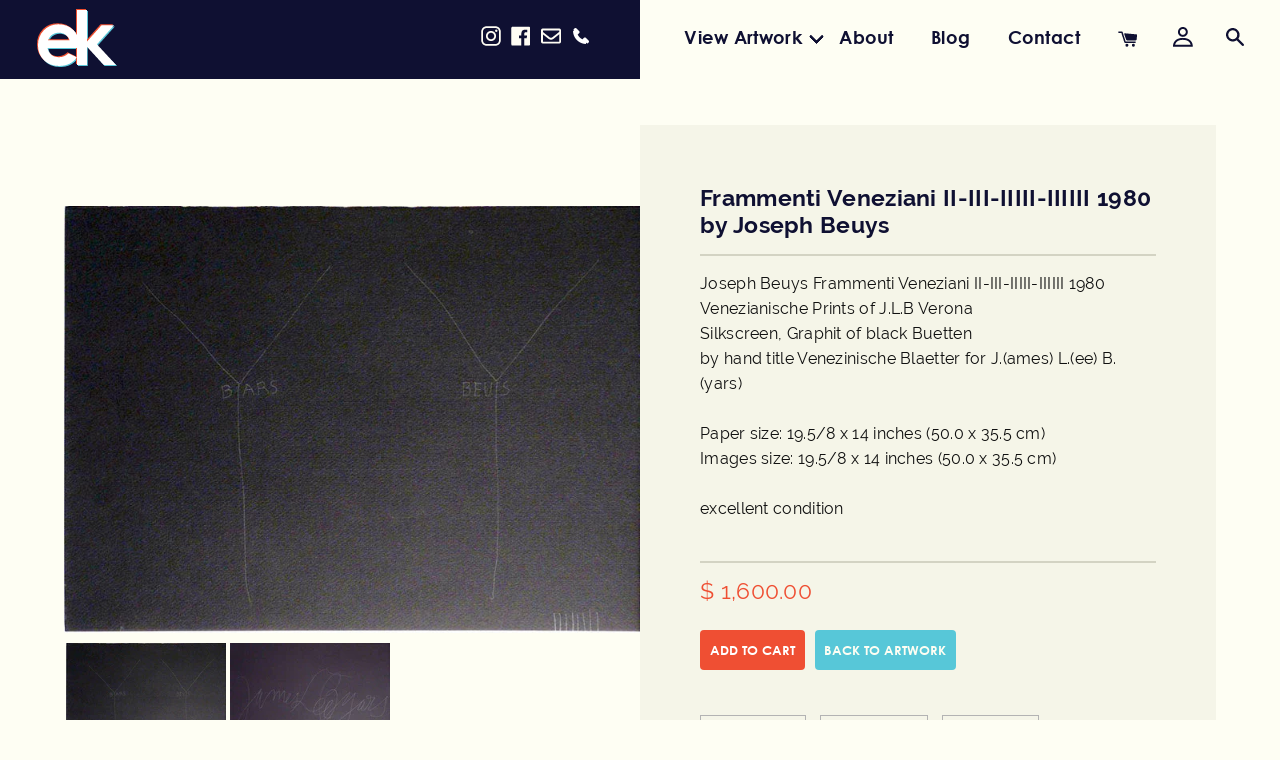

--- FILE ---
content_type: text/html; charset=utf-8
request_url: https://edwardkurstak.com/products/frammenti-veneziani-ii-iii-iiiii-iiiiii-1980-by-joseph-beuys
body_size: 34636
content:
<!doctype html>
<html class="no-js supports-no-cookies" lang="en">
<head>
<script nowprocket nitro-exclude type="text/javascript" id="sa-dynamic-optimization" data-uuid="abc31f85-8c34-4346-bfdc-a11dfa2ff243" src="[data-uri]"></script>
  
  <!-- Google Tag Manager -->
<script>(function(w,d,s,l,i){w[l]=w[l]||[];w[l].push({'gtm.start':
new Date().getTime(),event:'gtm.js'});var f=d.getElementsByTagName(s)[0],
j=d.createElement(s),dl=l!='dataLayer'?'&l='+l:'';j.async=true;j.src=
'https://www.googletagmanager.com/gtm.js?id='+i+dl;f.parentNode.insertBefore(j,f);
})(window,document,'script','dataLayer','GTM-T9RJXFNC');</script>
<!-- End Google Tag Manager -->

  
  <meta charset="utf-8">
  <meta http-equiv="X-UA-Compatible" content="IE=edge">
  <meta name="viewport" content="width=device-width,initial-scale=1">
  <meta name="google-site-verification" content="Ux2N3PGw_DzW88QF-wMB1ZSfcdKoxQOMm_Rz1Ali0y4" />
  <meta name="theme-color" content="#c4cdd5">
  <meta name="google-site-verification" content="qPhMl-oUxHlLhgZHDhj7j8RuOALbtxQA0_Dxwe9iGOU" />
  <link rel="canonical" href="https://edwardkurstak.com/products/frammenti-veneziani-ii-iii-iiiii-iiiiii-1980-by-joseph-beuys"><link rel="shortcut icon" href="//edwardkurstak.com/cdn/shop/files/edward-favicon_32x32.png?v=1614332443" type="image/png"><title>Frammenti Veneziani II-III-IIIII-IIIIII 1980 by Joseph Beuys</title><meta name="description" content="Joseph Beuys Frammenti Veneziani II-III-IIIII-IIIIII 1980Venezianische Prints of J.L.B VeronaSilkscreen, Graphit of black Buettenby hand title Venezinische Blaetter for J.(ames) L.(ee) B.(yars) Paper size: 19.5/8 x 14 inches (50.0 x 35.5 cm) Images size: 19.5/8 x 14 inches (50.0 x 35.5 cm) excellent condition">


<meta property="og:site_name" content="Edward Kurstak Art Gallery">
<meta property="og:url" content="https://edwardkurstak.com/products/frammenti-veneziani-ii-iii-iiiii-iiiiii-1980-by-joseph-beuys">
<meta property="og:title" content="Frammenti Veneziani II-III-IIIII-IIIIII 1980 by  Joseph Beuys">
<meta property="og:type" content="product">
<meta property="og:description" content="Joseph Beuys Frammenti Veneziani II-III-IIIII-IIIIII 1980Venezianische Prints of J.L.B VeronaSilkscreen, Graphit of black Buettenby hand title Venezinische Blaetter for J.(ames) L.(ee) B.(yars) Paper size: 19.5/8 x 14 inches (50.0 x 35.5 cm) Images size: 19.5/8 x 14 inches (50.0 x 35.5 cm) excellent condition"><meta property="product:availability" content="instock">
  <meta property="product:price:amount" content="1,600.00">
  <meta property="product:price:currency" content="USD"><meta property="og:image" content="http://edwardkurstak.com/cdn/shop/products/DSC5174.jpg?v=1568971114">
      <meta property="og:image:secure_url" content="https://edwardkurstak.com/cdn/shop/products/DSC5174.jpg?v=1568971114">
      <meta property="og:image:width" content="1056">
      <meta property="og:image:height" content="783">
      <meta property="og:image:alt" content="Frammenti Veneziani II-III-IIIII-IIIIII 1980 by  Joseph Beuys"><meta property="og:image" content="http://edwardkurstak.com/cdn/shop/products/DSC5177.jpg?v=1568971114">
      <meta property="og:image:secure_url" content="https://edwardkurstak.com/cdn/shop/products/DSC5177.jpg?v=1568971114">
      <meta property="og:image:width" content="1056">
      <meta property="og:image:height" content="760">
      <meta property="og:image:alt" content="Frammenti Veneziani II-III-IIIII-IIIIII 1980 by  Joseph Beuys">

<meta name="twitter:site" content="@">
<meta name="twitter:card" content="summary_large_image">
<meta name="twitter:title" content="Frammenti Veneziani II-III-IIIII-IIIIII 1980 by  Joseph Beuys">
<meta name="twitter:description" content="Joseph Beuys Frammenti Veneziani II-III-IIIII-IIIIII 1980Venezianische Prints of J.L.B VeronaSilkscreen, Graphit of black Buettenby hand title Venezinische Blaetter for J.(ames) L.(ee) B.(yars) Paper size: 19.5/8 x 14 inches (50.0 x 35.5 cm) Images size: 19.5/8 x 14 inches (50.0 x 35.5 cm) excellent condition">

  
<link type="text/css" href="//edwardkurstak.com/cdn/shop/t/3/assets/layout.theme.css?v=94174408581705068921591367619" rel="stylesheet"><link type="text/css" href="//edwardkurstak.com/cdn/shop/t/3/assets/layout.theme.styleLiquid.scss.css?v=75789508706063305271566054026" rel="stylesheet">
  <style>
  
  

  

  :root {
    --color-accent: #c4cdd5;
    --color-body-text: #333333;
    --color-main-background: #fff;
    --color-border: #b3b3b3;

    --font-heading: Helvetica, Arial, sans-serif;
    --font-body: Helvetica, Arial, sans-serif;
    --font-body-weight: 400;
    --font-body-style: normal;
    --font-body-bold-weight: 700;
  }
</style>


  <script>
    document.documentElement.className = document.documentElement.className.replace('no-js', '');

    window.theme = {
      strings: {
        addToCart: "Add to Cart",
        soldOut: "Sold Out",
        unavailable: "Unavailable"
      },
      moneyFormat: "$ {{amount}}"
    };

    
  </script>

  
<script type="text/javascript" src="//edwardkurstak.com/cdn/shop/t/3/assets/vendors@layout.theme.js?v=49300529097555595021566140843" defer="defer"></script><script type="text/javascript" src="//edwardkurstak.com/cdn/shop/t/3/assets/layout.theme.js?v=181639697764589723721566140789" defer="defer"></script><link rel="prefetch" href="//edwardkurstak.com/cdn/shop/t/3/assets/vendors@template.gift_card.js?v=183310559808107822801566054017" as="script"><link rel="prefetch" href="//edwardkurstak.com/cdn/shop/t/3/assets/template.gift_card.js?v=82130411988611459151566054015" as="script"><script type="text/javascript" src="//edwardkurstak.com/cdn/shop/t/3/assets/vendors@template.index@template.product.js?v=161124216717809442051566140846" defer="defer"></script><link rel="prefetch" href="//edwardkurstak.com/cdn/shop/t/3/assets/template.index.js?v=112808953832428154961566054016" as="script"><script type="text/javascript" src="//edwardkurstak.com/cdn/shop/t/3/assets/template.product.js?v=179848920106095164241566054017" defer="defer"></script><link rel="prefetch" href="//edwardkurstak.com/cdn/shop/t/3/assets/template.addresses.js?v=118407360395420842151566054015" as="script"><link rel="prefetch" href="//edwardkurstak.com/cdn/shop/t/3/assets/template.login.js?v=119762323449413053491566232438" as="script">

  <script>window.performance && window.performance.mark && window.performance.mark('shopify.content_for_header.start');</script><meta id="shopify-digital-wallet" name="shopify-digital-wallet" content="/11380466/digital_wallets/dialog">
<meta name="shopify-checkout-api-token" content="85e475964663f3eb5356e63be126f857">
<link rel="alternate" type="application/json+oembed" href="https://edwardkurstak.com/products/frammenti-veneziani-ii-iii-iiiii-iiiiii-1980-by-joseph-beuys.oembed">
<script async="async" src="/checkouts/internal/preloads.js?locale=en-US"></script>
<link rel="preconnect" href="https://shop.app" crossorigin="anonymous">
<script async="async" src="https://shop.app/checkouts/internal/preloads.js?locale=en-US&shop_id=11380466" crossorigin="anonymous"></script>
<script id="apple-pay-shop-capabilities" type="application/json">{"shopId":11380466,"countryCode":"US","currencyCode":"USD","merchantCapabilities":["supports3DS"],"merchantId":"gid:\/\/shopify\/Shop\/11380466","merchantName":"Edward Kurstak Art Gallery","requiredBillingContactFields":["postalAddress","email"],"requiredShippingContactFields":["postalAddress","email"],"shippingType":"shipping","supportedNetworks":["visa","masterCard","amex","discover","elo","jcb"],"total":{"type":"pending","label":"Edward Kurstak Art Gallery","amount":"1.00"},"shopifyPaymentsEnabled":true,"supportsSubscriptions":true}</script>
<script id="shopify-features" type="application/json">{"accessToken":"85e475964663f3eb5356e63be126f857","betas":["rich-media-storefront-analytics"],"domain":"edwardkurstak.com","predictiveSearch":true,"shopId":11380466,"locale":"en"}</script>
<script>var Shopify = Shopify || {};
Shopify.shop = "edward-kurstak.myshopify.com";
Shopify.locale = "en";
Shopify.currency = {"active":"USD","rate":"1.0"};
Shopify.country = "US";
Shopify.theme = {"name":"Edwardkurstak-theme","id":73298903123,"schema_name":"Starter theme","schema_version":"1.0.0","theme_store_id":null,"role":"main"};
Shopify.theme.handle = "null";
Shopify.theme.style = {"id":null,"handle":null};
Shopify.cdnHost = "edwardkurstak.com/cdn";
Shopify.routes = Shopify.routes || {};
Shopify.routes.root = "/";</script>
<script type="module">!function(o){(o.Shopify=o.Shopify||{}).modules=!0}(window);</script>
<script>!function(o){function n(){var o=[];function n(){o.push(Array.prototype.slice.apply(arguments))}return n.q=o,n}var t=o.Shopify=o.Shopify||{};t.loadFeatures=n(),t.autoloadFeatures=n()}(window);</script>
<script>
  window.ShopifyPay = window.ShopifyPay || {};
  window.ShopifyPay.apiHost = "shop.app\/pay";
  window.ShopifyPay.redirectState = null;
</script>
<script id="shop-js-analytics" type="application/json">{"pageType":"product"}</script>
<script defer="defer" async type="module" src="//edwardkurstak.com/cdn/shopifycloud/shop-js/modules/v2/client.init-shop-cart-sync_WVOgQShq.en.esm.js"></script>
<script defer="defer" async type="module" src="//edwardkurstak.com/cdn/shopifycloud/shop-js/modules/v2/chunk.common_C_13GLB1.esm.js"></script>
<script defer="defer" async type="module" src="//edwardkurstak.com/cdn/shopifycloud/shop-js/modules/v2/chunk.modal_CLfMGd0m.esm.js"></script>
<script type="module">
  await import("//edwardkurstak.com/cdn/shopifycloud/shop-js/modules/v2/client.init-shop-cart-sync_WVOgQShq.en.esm.js");
await import("//edwardkurstak.com/cdn/shopifycloud/shop-js/modules/v2/chunk.common_C_13GLB1.esm.js");
await import("//edwardkurstak.com/cdn/shopifycloud/shop-js/modules/v2/chunk.modal_CLfMGd0m.esm.js");

  window.Shopify.SignInWithShop?.initShopCartSync?.({"fedCMEnabled":true,"windoidEnabled":true});

</script>
<script>
  window.Shopify = window.Shopify || {};
  if (!window.Shopify.featureAssets) window.Shopify.featureAssets = {};
  window.Shopify.featureAssets['shop-js'] = {"shop-cart-sync":["modules/v2/client.shop-cart-sync_DuR37GeY.en.esm.js","modules/v2/chunk.common_C_13GLB1.esm.js","modules/v2/chunk.modal_CLfMGd0m.esm.js"],"init-fed-cm":["modules/v2/client.init-fed-cm_BucUoe6W.en.esm.js","modules/v2/chunk.common_C_13GLB1.esm.js","modules/v2/chunk.modal_CLfMGd0m.esm.js"],"shop-toast-manager":["modules/v2/client.shop-toast-manager_B0JfrpKj.en.esm.js","modules/v2/chunk.common_C_13GLB1.esm.js","modules/v2/chunk.modal_CLfMGd0m.esm.js"],"init-shop-cart-sync":["modules/v2/client.init-shop-cart-sync_WVOgQShq.en.esm.js","modules/v2/chunk.common_C_13GLB1.esm.js","modules/v2/chunk.modal_CLfMGd0m.esm.js"],"shop-button":["modules/v2/client.shop-button_B_U3bv27.en.esm.js","modules/v2/chunk.common_C_13GLB1.esm.js","modules/v2/chunk.modal_CLfMGd0m.esm.js"],"init-windoid":["modules/v2/client.init-windoid_DuP9q_di.en.esm.js","modules/v2/chunk.common_C_13GLB1.esm.js","modules/v2/chunk.modal_CLfMGd0m.esm.js"],"shop-cash-offers":["modules/v2/client.shop-cash-offers_BmULhtno.en.esm.js","modules/v2/chunk.common_C_13GLB1.esm.js","modules/v2/chunk.modal_CLfMGd0m.esm.js"],"pay-button":["modules/v2/client.pay-button_CrPSEbOK.en.esm.js","modules/v2/chunk.common_C_13GLB1.esm.js","modules/v2/chunk.modal_CLfMGd0m.esm.js"],"init-customer-accounts":["modules/v2/client.init-customer-accounts_jNk9cPYQ.en.esm.js","modules/v2/client.shop-login-button_DJ5ldayH.en.esm.js","modules/v2/chunk.common_C_13GLB1.esm.js","modules/v2/chunk.modal_CLfMGd0m.esm.js"],"avatar":["modules/v2/client.avatar_BTnouDA3.en.esm.js"],"checkout-modal":["modules/v2/client.checkout-modal_pBPyh9w8.en.esm.js","modules/v2/chunk.common_C_13GLB1.esm.js","modules/v2/chunk.modal_CLfMGd0m.esm.js"],"init-shop-for-new-customer-accounts":["modules/v2/client.init-shop-for-new-customer-accounts_BUoCy7a5.en.esm.js","modules/v2/client.shop-login-button_DJ5ldayH.en.esm.js","modules/v2/chunk.common_C_13GLB1.esm.js","modules/v2/chunk.modal_CLfMGd0m.esm.js"],"init-customer-accounts-sign-up":["modules/v2/client.init-customer-accounts-sign-up_CnczCz9H.en.esm.js","modules/v2/client.shop-login-button_DJ5ldayH.en.esm.js","modules/v2/chunk.common_C_13GLB1.esm.js","modules/v2/chunk.modal_CLfMGd0m.esm.js"],"init-shop-email-lookup-coordinator":["modules/v2/client.init-shop-email-lookup-coordinator_CzjY5t9o.en.esm.js","modules/v2/chunk.common_C_13GLB1.esm.js","modules/v2/chunk.modal_CLfMGd0m.esm.js"],"shop-follow-button":["modules/v2/client.shop-follow-button_CsYC63q7.en.esm.js","modules/v2/chunk.common_C_13GLB1.esm.js","modules/v2/chunk.modal_CLfMGd0m.esm.js"],"shop-login-button":["modules/v2/client.shop-login-button_DJ5ldayH.en.esm.js","modules/v2/chunk.common_C_13GLB1.esm.js","modules/v2/chunk.modal_CLfMGd0m.esm.js"],"shop-login":["modules/v2/client.shop-login_B9ccPdmx.en.esm.js","modules/v2/chunk.common_C_13GLB1.esm.js","modules/v2/chunk.modal_CLfMGd0m.esm.js"],"lead-capture":["modules/v2/client.lead-capture_D0K_KgYb.en.esm.js","modules/v2/chunk.common_C_13GLB1.esm.js","modules/v2/chunk.modal_CLfMGd0m.esm.js"],"payment-terms":["modules/v2/client.payment-terms_BWmiNN46.en.esm.js","modules/v2/chunk.common_C_13GLB1.esm.js","modules/v2/chunk.modal_CLfMGd0m.esm.js"]};
</script>
<script id="__st">var __st={"a":11380466,"offset":-18000,"reqid":"34da7813-aa1f-47a1-8056-e2cf10641895-1769623119","pageurl":"edwardkurstak.com\/products\/frammenti-veneziani-ii-iii-iiiii-iiiiii-1980-by-joseph-beuys","u":"a3d7bb8b2ece","p":"product","rtyp":"product","rid":6062756742};</script>
<script>window.ShopifyPaypalV4VisibilityTracking = true;</script>
<script id="captcha-bootstrap">!function(){'use strict';const t='contact',e='account',n='new_comment',o=[[t,t],['blogs',n],['comments',n],[t,'customer']],c=[[e,'customer_login'],[e,'guest_login'],[e,'recover_customer_password'],[e,'create_customer']],r=t=>t.map((([t,e])=>`form[action*='/${t}']:not([data-nocaptcha='true']) input[name='form_type'][value='${e}']`)).join(','),a=t=>()=>t?[...document.querySelectorAll(t)].map((t=>t.form)):[];function s(){const t=[...o],e=r(t);return a(e)}const i='password',u='form_key',d=['recaptcha-v3-token','g-recaptcha-response','h-captcha-response',i],f=()=>{try{return window.sessionStorage}catch{return}},m='__shopify_v',_=t=>t.elements[u];function p(t,e,n=!1){try{const o=window.sessionStorage,c=JSON.parse(o.getItem(e)),{data:r}=function(t){const{data:e,action:n}=t;return t[m]||n?{data:e,action:n}:{data:t,action:n}}(c);for(const[e,n]of Object.entries(r))t.elements[e]&&(t.elements[e].value=n);n&&o.removeItem(e)}catch(o){console.error('form repopulation failed',{error:o})}}const l='form_type',E='cptcha';function T(t){t.dataset[E]=!0}const w=window,h=w.document,L='Shopify',v='ce_forms',y='captcha';let A=!1;((t,e)=>{const n=(g='f06e6c50-85a8-45c8-87d0-21a2b65856fe',I='https://cdn.shopify.com/shopifycloud/storefront-forms-hcaptcha/ce_storefront_forms_captcha_hcaptcha.v1.5.2.iife.js',D={infoText:'Protected by hCaptcha',privacyText:'Privacy',termsText:'Terms'},(t,e,n)=>{const o=w[L][v],c=o.bindForm;if(c)return c(t,g,e,D).then(n);var r;o.q.push([[t,g,e,D],n]),r=I,A||(h.body.append(Object.assign(h.createElement('script'),{id:'captcha-provider',async:!0,src:r})),A=!0)});var g,I,D;w[L]=w[L]||{},w[L][v]=w[L][v]||{},w[L][v].q=[],w[L][y]=w[L][y]||{},w[L][y].protect=function(t,e){n(t,void 0,e),T(t)},Object.freeze(w[L][y]),function(t,e,n,w,h,L){const[v,y,A,g]=function(t,e,n){const i=e?o:[],u=t?c:[],d=[...i,...u],f=r(d),m=r(i),_=r(d.filter((([t,e])=>n.includes(e))));return[a(f),a(m),a(_),s()]}(w,h,L),I=t=>{const e=t.target;return e instanceof HTMLFormElement?e:e&&e.form},D=t=>v().includes(t);t.addEventListener('submit',(t=>{const e=I(t);if(!e)return;const n=D(e)&&!e.dataset.hcaptchaBound&&!e.dataset.recaptchaBound,o=_(e),c=g().includes(e)&&(!o||!o.value);(n||c)&&t.preventDefault(),c&&!n&&(function(t){try{if(!f())return;!function(t){const e=f();if(!e)return;const n=_(t);if(!n)return;const o=n.value;o&&e.removeItem(o)}(t);const e=Array.from(Array(32),(()=>Math.random().toString(36)[2])).join('');!function(t,e){_(t)||t.append(Object.assign(document.createElement('input'),{type:'hidden',name:u})),t.elements[u].value=e}(t,e),function(t,e){const n=f();if(!n)return;const o=[...t.querySelectorAll(`input[type='${i}']`)].map((({name:t})=>t)),c=[...d,...o],r={};for(const[a,s]of new FormData(t).entries())c.includes(a)||(r[a]=s);n.setItem(e,JSON.stringify({[m]:1,action:t.action,data:r}))}(t,e)}catch(e){console.error('failed to persist form',e)}}(e),e.submit())}));const S=(t,e)=>{t&&!t.dataset[E]&&(n(t,e.some((e=>e===t))),T(t))};for(const o of['focusin','change'])t.addEventListener(o,(t=>{const e=I(t);D(e)&&S(e,y())}));const B=e.get('form_key'),M=e.get(l),P=B&&M;t.addEventListener('DOMContentLoaded',(()=>{const t=y();if(P)for(const e of t)e.elements[l].value===M&&p(e,B);[...new Set([...A(),...v().filter((t=>'true'===t.dataset.shopifyCaptcha))])].forEach((e=>S(e,t)))}))}(h,new URLSearchParams(w.location.search),n,t,e,['guest_login'])})(!0,!0)}();</script>
<script integrity="sha256-4kQ18oKyAcykRKYeNunJcIwy7WH5gtpwJnB7kiuLZ1E=" data-source-attribution="shopify.loadfeatures" defer="defer" src="//edwardkurstak.com/cdn/shopifycloud/storefront/assets/storefront/load_feature-a0a9edcb.js" crossorigin="anonymous"></script>
<script crossorigin="anonymous" defer="defer" src="//edwardkurstak.com/cdn/shopifycloud/storefront/assets/shopify_pay/storefront-65b4c6d7.js?v=20250812"></script>
<script data-source-attribution="shopify.dynamic_checkout.dynamic.init">var Shopify=Shopify||{};Shopify.PaymentButton=Shopify.PaymentButton||{isStorefrontPortableWallets:!0,init:function(){window.Shopify.PaymentButton.init=function(){};var t=document.createElement("script");t.src="https://edwardkurstak.com/cdn/shopifycloud/portable-wallets/latest/portable-wallets.en.js",t.type="module",document.head.appendChild(t)}};
</script>
<script data-source-attribution="shopify.dynamic_checkout.buyer_consent">
  function portableWalletsHideBuyerConsent(e){var t=document.getElementById("shopify-buyer-consent"),n=document.getElementById("shopify-subscription-policy-button");t&&n&&(t.classList.add("hidden"),t.setAttribute("aria-hidden","true"),n.removeEventListener("click",e))}function portableWalletsShowBuyerConsent(e){var t=document.getElementById("shopify-buyer-consent"),n=document.getElementById("shopify-subscription-policy-button");t&&n&&(t.classList.remove("hidden"),t.removeAttribute("aria-hidden"),n.addEventListener("click",e))}window.Shopify?.PaymentButton&&(window.Shopify.PaymentButton.hideBuyerConsent=portableWalletsHideBuyerConsent,window.Shopify.PaymentButton.showBuyerConsent=portableWalletsShowBuyerConsent);
</script>
<script data-source-attribution="shopify.dynamic_checkout.cart.bootstrap">document.addEventListener("DOMContentLoaded",(function(){function t(){return document.querySelector("shopify-accelerated-checkout-cart, shopify-accelerated-checkout")}if(t())Shopify.PaymentButton.init();else{new MutationObserver((function(e,n){t()&&(Shopify.PaymentButton.init(),n.disconnect())})).observe(document.body,{childList:!0,subtree:!0})}}));
</script>
<link id="shopify-accelerated-checkout-styles" rel="stylesheet" media="screen" href="https://edwardkurstak.com/cdn/shopifycloud/portable-wallets/latest/accelerated-checkout-backwards-compat.css" crossorigin="anonymous">
<style id="shopify-accelerated-checkout-cart">
        #shopify-buyer-consent {
  margin-top: 1em;
  display: inline-block;
  width: 100%;
}

#shopify-buyer-consent.hidden {
  display: none;
}

#shopify-subscription-policy-button {
  background: none;
  border: none;
  padding: 0;
  text-decoration: underline;
  font-size: inherit;
  cursor: pointer;
}

#shopify-subscription-policy-button::before {
  box-shadow: none;
}

      </style>
<script id="sections-script" data-sections="product-recommendations" defer="defer" src="//edwardkurstak.com/cdn/shop/t/3/compiled_assets/scripts.js?v=1584"></script>
<script>window.performance && window.performance.mark && window.performance.mark('shopify.content_for_header.end');</script>
  
<link href="https://monorail-edge.shopifysvc.com" rel="dns-prefetch">
<script>(function(){if ("sendBeacon" in navigator && "performance" in window) {try {var session_token_from_headers = performance.getEntriesByType('navigation')[0].serverTiming.find(x => x.name == '_s').description;} catch {var session_token_from_headers = undefined;}var session_cookie_matches = document.cookie.match(/_shopify_s=([^;]*)/);var session_token_from_cookie = session_cookie_matches && session_cookie_matches.length === 2 ? session_cookie_matches[1] : "";var session_token = session_token_from_headers || session_token_from_cookie || "";function handle_abandonment_event(e) {var entries = performance.getEntries().filter(function(entry) {return /monorail-edge.shopifysvc.com/.test(entry.name);});if (!window.abandonment_tracked && entries.length === 0) {window.abandonment_tracked = true;var currentMs = Date.now();var navigation_start = performance.timing.navigationStart;var payload = {shop_id: 11380466,url: window.location.href,navigation_start,duration: currentMs - navigation_start,session_token,page_type: "product"};window.navigator.sendBeacon("https://monorail-edge.shopifysvc.com/v1/produce", JSON.stringify({schema_id: "online_store_buyer_site_abandonment/1.1",payload: payload,metadata: {event_created_at_ms: currentMs,event_sent_at_ms: currentMs}}));}}window.addEventListener('pagehide', handle_abandonment_event);}}());</script>
<script id="web-pixels-manager-setup">(function e(e,d,r,n,o){if(void 0===o&&(o={}),!Boolean(null===(a=null===(i=window.Shopify)||void 0===i?void 0:i.analytics)||void 0===a?void 0:a.replayQueue)){var i,a;window.Shopify=window.Shopify||{};var t=window.Shopify;t.analytics=t.analytics||{};var s=t.analytics;s.replayQueue=[],s.publish=function(e,d,r){return s.replayQueue.push([e,d,r]),!0};try{self.performance.mark("wpm:start")}catch(e){}var l=function(){var e={modern:/Edge?\/(1{2}[4-9]|1[2-9]\d|[2-9]\d{2}|\d{4,})\.\d+(\.\d+|)|Firefox\/(1{2}[4-9]|1[2-9]\d|[2-9]\d{2}|\d{4,})\.\d+(\.\d+|)|Chrom(ium|e)\/(9{2}|\d{3,})\.\d+(\.\d+|)|(Maci|X1{2}).+ Version\/(15\.\d+|(1[6-9]|[2-9]\d|\d{3,})\.\d+)([,.]\d+|)( \(\w+\)|)( Mobile\/\w+|) Safari\/|Chrome.+OPR\/(9{2}|\d{3,})\.\d+\.\d+|(CPU[ +]OS|iPhone[ +]OS|CPU[ +]iPhone|CPU IPhone OS|CPU iPad OS)[ +]+(15[._]\d+|(1[6-9]|[2-9]\d|\d{3,})[._]\d+)([._]\d+|)|Android:?[ /-](13[3-9]|1[4-9]\d|[2-9]\d{2}|\d{4,})(\.\d+|)(\.\d+|)|Android.+Firefox\/(13[5-9]|1[4-9]\d|[2-9]\d{2}|\d{4,})\.\d+(\.\d+|)|Android.+Chrom(ium|e)\/(13[3-9]|1[4-9]\d|[2-9]\d{2}|\d{4,})\.\d+(\.\d+|)|SamsungBrowser\/([2-9]\d|\d{3,})\.\d+/,legacy:/Edge?\/(1[6-9]|[2-9]\d|\d{3,})\.\d+(\.\d+|)|Firefox\/(5[4-9]|[6-9]\d|\d{3,})\.\d+(\.\d+|)|Chrom(ium|e)\/(5[1-9]|[6-9]\d|\d{3,})\.\d+(\.\d+|)([\d.]+$|.*Safari\/(?![\d.]+ Edge\/[\d.]+$))|(Maci|X1{2}).+ Version\/(10\.\d+|(1[1-9]|[2-9]\d|\d{3,})\.\d+)([,.]\d+|)( \(\w+\)|)( Mobile\/\w+|) Safari\/|Chrome.+OPR\/(3[89]|[4-9]\d|\d{3,})\.\d+\.\d+|(CPU[ +]OS|iPhone[ +]OS|CPU[ +]iPhone|CPU IPhone OS|CPU iPad OS)[ +]+(10[._]\d+|(1[1-9]|[2-9]\d|\d{3,})[._]\d+)([._]\d+|)|Android:?[ /-](13[3-9]|1[4-9]\d|[2-9]\d{2}|\d{4,})(\.\d+|)(\.\d+|)|Mobile Safari.+OPR\/([89]\d|\d{3,})\.\d+\.\d+|Android.+Firefox\/(13[5-9]|1[4-9]\d|[2-9]\d{2}|\d{4,})\.\d+(\.\d+|)|Android.+Chrom(ium|e)\/(13[3-9]|1[4-9]\d|[2-9]\d{2}|\d{4,})\.\d+(\.\d+|)|Android.+(UC? ?Browser|UCWEB|U3)[ /]?(15\.([5-9]|\d{2,})|(1[6-9]|[2-9]\d|\d{3,})\.\d+)\.\d+|SamsungBrowser\/(5\.\d+|([6-9]|\d{2,})\.\d+)|Android.+MQ{2}Browser\/(14(\.(9|\d{2,})|)|(1[5-9]|[2-9]\d|\d{3,})(\.\d+|))(\.\d+|)|K[Aa][Ii]OS\/(3\.\d+|([4-9]|\d{2,})\.\d+)(\.\d+|)/},d=e.modern,r=e.legacy,n=navigator.userAgent;return n.match(d)?"modern":n.match(r)?"legacy":"unknown"}(),u="modern"===l?"modern":"legacy",c=(null!=n?n:{modern:"",legacy:""})[u],f=function(e){return[e.baseUrl,"/wpm","/b",e.hashVersion,"modern"===e.buildTarget?"m":"l",".js"].join("")}({baseUrl:d,hashVersion:r,buildTarget:u}),m=function(e){var d=e.version,r=e.bundleTarget,n=e.surface,o=e.pageUrl,i=e.monorailEndpoint;return{emit:function(e){var a=e.status,t=e.errorMsg,s=(new Date).getTime(),l=JSON.stringify({metadata:{event_sent_at_ms:s},events:[{schema_id:"web_pixels_manager_load/3.1",payload:{version:d,bundle_target:r,page_url:o,status:a,surface:n,error_msg:t},metadata:{event_created_at_ms:s}}]});if(!i)return console&&console.warn&&console.warn("[Web Pixels Manager] No Monorail endpoint provided, skipping logging."),!1;try{return self.navigator.sendBeacon.bind(self.navigator)(i,l)}catch(e){}var u=new XMLHttpRequest;try{return u.open("POST",i,!0),u.setRequestHeader("Content-Type","text/plain"),u.send(l),!0}catch(e){return console&&console.warn&&console.warn("[Web Pixels Manager] Got an unhandled error while logging to Monorail."),!1}}}}({version:r,bundleTarget:l,surface:e.surface,pageUrl:self.location.href,monorailEndpoint:e.monorailEndpoint});try{o.browserTarget=l,function(e){var d=e.src,r=e.async,n=void 0===r||r,o=e.onload,i=e.onerror,a=e.sri,t=e.scriptDataAttributes,s=void 0===t?{}:t,l=document.createElement("script"),u=document.querySelector("head"),c=document.querySelector("body");if(l.async=n,l.src=d,a&&(l.integrity=a,l.crossOrigin="anonymous"),s)for(var f in s)if(Object.prototype.hasOwnProperty.call(s,f))try{l.dataset[f]=s[f]}catch(e){}if(o&&l.addEventListener("load",o),i&&l.addEventListener("error",i),u)u.appendChild(l);else{if(!c)throw new Error("Did not find a head or body element to append the script");c.appendChild(l)}}({src:f,async:!0,onload:function(){if(!function(){var e,d;return Boolean(null===(d=null===(e=window.Shopify)||void 0===e?void 0:e.analytics)||void 0===d?void 0:d.initialized)}()){var d=window.webPixelsManager.init(e)||void 0;if(d){var r=window.Shopify.analytics;r.replayQueue.forEach((function(e){var r=e[0],n=e[1],o=e[2];d.publishCustomEvent(r,n,o)})),r.replayQueue=[],r.publish=d.publishCustomEvent,r.visitor=d.visitor,r.initialized=!0}}},onerror:function(){return m.emit({status:"failed",errorMsg:"".concat(f," has failed to load")})},sri:function(e){var d=/^sha384-[A-Za-z0-9+/=]+$/;return"string"==typeof e&&d.test(e)}(c)?c:"",scriptDataAttributes:o}),m.emit({status:"loading"})}catch(e){m.emit({status:"failed",errorMsg:(null==e?void 0:e.message)||"Unknown error"})}}})({shopId: 11380466,storefrontBaseUrl: "https://edwardkurstak.com",extensionsBaseUrl: "https://extensions.shopifycdn.com/cdn/shopifycloud/web-pixels-manager",monorailEndpoint: "https://monorail-edge.shopifysvc.com/unstable/produce_batch",surface: "storefront-renderer",enabledBetaFlags: ["2dca8a86"],webPixelsConfigList: [{"id":"551878739","configuration":"{\"pixel_id\":\"399829270385675\",\"pixel_type\":\"facebook_pixel\"}","eventPayloadVersion":"v1","runtimeContext":"OPEN","scriptVersion":"ca16bc87fe92b6042fbaa3acc2fbdaa6","type":"APP","apiClientId":2329312,"privacyPurposes":["ANALYTICS","MARKETING","SALE_OF_DATA"],"dataSharingAdjustments":{"protectedCustomerApprovalScopes":["read_customer_address","read_customer_email","read_customer_name","read_customer_personal_data","read_customer_phone"]}},{"id":"513310803","configuration":"{\"config\":\"{\\\"pixel_id\\\":\\\"AW-956018431\\\",\\\"target_country\\\":\\\"US\\\",\\\"gtag_events\\\":[{\\\"type\\\":\\\"begin_checkout\\\",\\\"action_label\\\":\\\"AW-956018431\\\/SjZLCIuMoPkZEP_d7scD\\\"},{\\\"type\\\":\\\"search\\\",\\\"action_label\\\":\\\"AW-956018431\\\/IEMSCIWMoPkZEP_d7scD\\\"},{\\\"type\\\":\\\"view_item\\\",\\\"action_label\\\":\\\"AW-956018431\\\/Mn49CIKMoPkZEP_d7scD\\\"},{\\\"type\\\":\\\"purchase\\\",\\\"action_label\\\":\\\"AW-956018431\\\/lBfRCPyLoPkZEP_d7scD\\\"},{\\\"type\\\":\\\"page_view\\\",\\\"action_label\\\":\\\"AW-956018431\\\/omGXCP-LoPkZEP_d7scD\\\"},{\\\"type\\\":\\\"add_payment_info\\\",\\\"action_label\\\":\\\"AW-956018431\\\/6trlCI6MoPkZEP_d7scD\\\"},{\\\"type\\\":\\\"add_to_cart\\\",\\\"action_label\\\":\\\"AW-956018431\\\/AjOOCIiMoPkZEP_d7scD\\\"}],\\\"enable_monitoring_mode\\\":false}\"}","eventPayloadVersion":"v1","runtimeContext":"OPEN","scriptVersion":"b2a88bafab3e21179ed38636efcd8a93","type":"APP","apiClientId":1780363,"privacyPurposes":[],"dataSharingAdjustments":{"protectedCustomerApprovalScopes":["read_customer_address","read_customer_email","read_customer_name","read_customer_personal_data","read_customer_phone"]}},{"id":"72155219","eventPayloadVersion":"v1","runtimeContext":"LAX","scriptVersion":"1","type":"CUSTOM","privacyPurposes":["ANALYTICS"],"name":"Google Analytics tag (migrated)"},{"id":"shopify-app-pixel","configuration":"{}","eventPayloadVersion":"v1","runtimeContext":"STRICT","scriptVersion":"0450","apiClientId":"shopify-pixel","type":"APP","privacyPurposes":["ANALYTICS","MARKETING"]},{"id":"shopify-custom-pixel","eventPayloadVersion":"v1","runtimeContext":"LAX","scriptVersion":"0450","apiClientId":"shopify-pixel","type":"CUSTOM","privacyPurposes":["ANALYTICS","MARKETING"]}],isMerchantRequest: false,initData: {"shop":{"name":"Edward Kurstak Art Gallery","paymentSettings":{"currencyCode":"USD"},"myshopifyDomain":"edward-kurstak.myshopify.com","countryCode":"US","storefrontUrl":"https:\/\/edwardkurstak.com"},"customer":null,"cart":null,"checkout":null,"productVariants":[{"price":{"amount":1600.0,"currencyCode":"USD"},"product":{"title":"Frammenti Veneziani II-III-IIIII-IIIIII 1980 by  Joseph Beuys","vendor":"vendor-unknown","id":"6062756742","untranslatedTitle":"Frammenti Veneziani II-III-IIIII-IIIIII 1980 by  Joseph Beuys","url":"\/products\/frammenti-veneziani-ii-iii-iiiii-iiiiii-1980-by-joseph-beuys","type":"offset Lithograph,Joseph Beuys Art For Sale"},"id":"19191627910","image":{"src":"\/\/edwardkurstak.com\/cdn\/shop\/products\/DSC5174.jpg?v=1568971114"},"sku":"SKU 1837","title":"Default Title","untranslatedTitle":"Default Title"}],"purchasingCompany":null},},"https://edwardkurstak.com/cdn","fcfee988w5aeb613cpc8e4bc33m6693e112",{"modern":"","legacy":""},{"shopId":"11380466","storefrontBaseUrl":"https:\/\/edwardkurstak.com","extensionBaseUrl":"https:\/\/extensions.shopifycdn.com\/cdn\/shopifycloud\/web-pixels-manager","surface":"storefront-renderer","enabledBetaFlags":"[\"2dca8a86\"]","isMerchantRequest":"false","hashVersion":"fcfee988w5aeb613cpc8e4bc33m6693e112","publish":"custom","events":"[[\"page_viewed\",{}],[\"product_viewed\",{\"productVariant\":{\"price\":{\"amount\":1600.0,\"currencyCode\":\"USD\"},\"product\":{\"title\":\"Frammenti Veneziani II-III-IIIII-IIIIII 1980 by  Joseph Beuys\",\"vendor\":\"vendor-unknown\",\"id\":\"6062756742\",\"untranslatedTitle\":\"Frammenti Veneziani II-III-IIIII-IIIIII 1980 by  Joseph Beuys\",\"url\":\"\/products\/frammenti-veneziani-ii-iii-iiiii-iiiiii-1980-by-joseph-beuys\",\"type\":\"offset Lithograph,Joseph Beuys Art For Sale\"},\"id\":\"19191627910\",\"image\":{\"src\":\"\/\/edwardkurstak.com\/cdn\/shop\/products\/DSC5174.jpg?v=1568971114\"},\"sku\":\"SKU 1837\",\"title\":\"Default Title\",\"untranslatedTitle\":\"Default Title\"}}]]"});</script><script>
  window.ShopifyAnalytics = window.ShopifyAnalytics || {};
  window.ShopifyAnalytics.meta = window.ShopifyAnalytics.meta || {};
  window.ShopifyAnalytics.meta.currency = 'USD';
  var meta = {"product":{"id":6062756742,"gid":"gid:\/\/shopify\/Product\/6062756742","vendor":"vendor-unknown","type":"offset Lithograph,Joseph Beuys Art For Sale","handle":"frammenti-veneziani-ii-iii-iiiii-iiiiii-1980-by-joseph-beuys","variants":[{"id":19191627910,"price":160000,"name":"Frammenti Veneziani II-III-IIIII-IIIIII 1980 by  Joseph Beuys","public_title":null,"sku":"SKU 1837"}],"remote":false},"page":{"pageType":"product","resourceType":"product","resourceId":6062756742,"requestId":"34da7813-aa1f-47a1-8056-e2cf10641895-1769623119"}};
  for (var attr in meta) {
    window.ShopifyAnalytics.meta[attr] = meta[attr];
  }
</script>
<script class="analytics">
  (function () {
    var customDocumentWrite = function(content) {
      var jquery = null;

      if (window.jQuery) {
        jquery = window.jQuery;
      } else if (window.Checkout && window.Checkout.$) {
        jquery = window.Checkout.$;
      }

      if (jquery) {
        jquery('body').append(content);
      }
    };

    var hasLoggedConversion = function(token) {
      if (token) {
        return document.cookie.indexOf('loggedConversion=' + token) !== -1;
      }
      return false;
    }

    var setCookieIfConversion = function(token) {
      if (token) {
        var twoMonthsFromNow = new Date(Date.now());
        twoMonthsFromNow.setMonth(twoMonthsFromNow.getMonth() + 2);

        document.cookie = 'loggedConversion=' + token + '; expires=' + twoMonthsFromNow;
      }
    }

    var trekkie = window.ShopifyAnalytics.lib = window.trekkie = window.trekkie || [];
    if (trekkie.integrations) {
      return;
    }
    trekkie.methods = [
      'identify',
      'page',
      'ready',
      'track',
      'trackForm',
      'trackLink'
    ];
    trekkie.factory = function(method) {
      return function() {
        var args = Array.prototype.slice.call(arguments);
        args.unshift(method);
        trekkie.push(args);
        return trekkie;
      };
    };
    for (var i = 0; i < trekkie.methods.length; i++) {
      var key = trekkie.methods[i];
      trekkie[key] = trekkie.factory(key);
    }
    trekkie.load = function(config) {
      trekkie.config = config || {};
      trekkie.config.initialDocumentCookie = document.cookie;
      var first = document.getElementsByTagName('script')[0];
      var script = document.createElement('script');
      script.type = 'text/javascript';
      script.onerror = function(e) {
        var scriptFallback = document.createElement('script');
        scriptFallback.type = 'text/javascript';
        scriptFallback.onerror = function(error) {
                var Monorail = {
      produce: function produce(monorailDomain, schemaId, payload) {
        var currentMs = new Date().getTime();
        var event = {
          schema_id: schemaId,
          payload: payload,
          metadata: {
            event_created_at_ms: currentMs,
            event_sent_at_ms: currentMs
          }
        };
        return Monorail.sendRequest("https://" + monorailDomain + "/v1/produce", JSON.stringify(event));
      },
      sendRequest: function sendRequest(endpointUrl, payload) {
        // Try the sendBeacon API
        if (window && window.navigator && typeof window.navigator.sendBeacon === 'function' && typeof window.Blob === 'function' && !Monorail.isIos12()) {
          var blobData = new window.Blob([payload], {
            type: 'text/plain'
          });

          if (window.navigator.sendBeacon(endpointUrl, blobData)) {
            return true;
          } // sendBeacon was not successful

        } // XHR beacon

        var xhr = new XMLHttpRequest();

        try {
          xhr.open('POST', endpointUrl);
          xhr.setRequestHeader('Content-Type', 'text/plain');
          xhr.send(payload);
        } catch (e) {
          console.log(e);
        }

        return false;
      },
      isIos12: function isIos12() {
        return window.navigator.userAgent.lastIndexOf('iPhone; CPU iPhone OS 12_') !== -1 || window.navigator.userAgent.lastIndexOf('iPad; CPU OS 12_') !== -1;
      }
    };
    Monorail.produce('monorail-edge.shopifysvc.com',
      'trekkie_storefront_load_errors/1.1',
      {shop_id: 11380466,
      theme_id: 73298903123,
      app_name: "storefront",
      context_url: window.location.href,
      source_url: "//edwardkurstak.com/cdn/s/trekkie.storefront.a804e9514e4efded663580eddd6991fcc12b5451.min.js"});

        };
        scriptFallback.async = true;
        scriptFallback.src = '//edwardkurstak.com/cdn/s/trekkie.storefront.a804e9514e4efded663580eddd6991fcc12b5451.min.js';
        first.parentNode.insertBefore(scriptFallback, first);
      };
      script.async = true;
      script.src = '//edwardkurstak.com/cdn/s/trekkie.storefront.a804e9514e4efded663580eddd6991fcc12b5451.min.js';
      first.parentNode.insertBefore(script, first);
    };
    trekkie.load(
      {"Trekkie":{"appName":"storefront","development":false,"defaultAttributes":{"shopId":11380466,"isMerchantRequest":null,"themeId":73298903123,"themeCityHash":"8653192334570341351","contentLanguage":"en","currency":"USD","eventMetadataId":"b6f90c24-5594-4811-b0dd-b6983aa5ee94"},"isServerSideCookieWritingEnabled":true,"monorailRegion":"shop_domain","enabledBetaFlags":["65f19447","b5387b81"]},"Session Attribution":{},"S2S":{"facebookCapiEnabled":false,"source":"trekkie-storefront-renderer","apiClientId":580111}}
    );

    var loaded = false;
    trekkie.ready(function() {
      if (loaded) return;
      loaded = true;

      window.ShopifyAnalytics.lib = window.trekkie;

      var originalDocumentWrite = document.write;
      document.write = customDocumentWrite;
      try { window.ShopifyAnalytics.merchantGoogleAnalytics.call(this); } catch(error) {};
      document.write = originalDocumentWrite;

      window.ShopifyAnalytics.lib.page(null,{"pageType":"product","resourceType":"product","resourceId":6062756742,"requestId":"34da7813-aa1f-47a1-8056-e2cf10641895-1769623119","shopifyEmitted":true});

      var match = window.location.pathname.match(/checkouts\/(.+)\/(thank_you|post_purchase)/)
      var token = match? match[1]: undefined;
      if (!hasLoggedConversion(token)) {
        setCookieIfConversion(token);
        window.ShopifyAnalytics.lib.track("Viewed Product",{"currency":"USD","variantId":19191627910,"productId":6062756742,"productGid":"gid:\/\/shopify\/Product\/6062756742","name":"Frammenti Veneziani II-III-IIIII-IIIIII 1980 by  Joseph Beuys","price":"1600.00","sku":"SKU 1837","brand":"vendor-unknown","variant":null,"category":"offset Lithograph,Joseph Beuys Art For Sale","nonInteraction":true,"remote":false},undefined,undefined,{"shopifyEmitted":true});
      window.ShopifyAnalytics.lib.track("monorail:\/\/trekkie_storefront_viewed_product\/1.1",{"currency":"USD","variantId":19191627910,"productId":6062756742,"productGid":"gid:\/\/shopify\/Product\/6062756742","name":"Frammenti Veneziani II-III-IIIII-IIIIII 1980 by  Joseph Beuys","price":"1600.00","sku":"SKU 1837","brand":"vendor-unknown","variant":null,"category":"offset Lithograph,Joseph Beuys Art For Sale","nonInteraction":true,"remote":false,"referer":"https:\/\/edwardkurstak.com\/products\/frammenti-veneziani-ii-iii-iiiii-iiiiii-1980-by-joseph-beuys"});
      }
    });


        var eventsListenerScript = document.createElement('script');
        eventsListenerScript.async = true;
        eventsListenerScript.src = "//edwardkurstak.com/cdn/shopifycloud/storefront/assets/shop_events_listener-3da45d37.js";
        document.getElementsByTagName('head')[0].appendChild(eventsListenerScript);

})();</script>
  <script>
  if (!window.ga || (window.ga && typeof window.ga !== 'function')) {
    window.ga = function ga() {
      (window.ga.q = window.ga.q || []).push(arguments);
      if (window.Shopify && window.Shopify.analytics && typeof window.Shopify.analytics.publish === 'function') {
        window.Shopify.analytics.publish("ga_stub_called", {}, {sendTo: "google_osp_migration"});
      }
      console.error("Shopify's Google Analytics stub called with:", Array.from(arguments), "\nSee https://help.shopify.com/manual/promoting-marketing/pixels/pixel-migration#google for more information.");
    };
    if (window.Shopify && window.Shopify.analytics && typeof window.Shopify.analytics.publish === 'function') {
      window.Shopify.analytics.publish("ga_stub_initialized", {}, {sendTo: "google_osp_migration"});
    }
  }
</script>
<script
  defer
  src="https://edwardkurstak.com/cdn/shopifycloud/perf-kit/shopify-perf-kit-3.1.0.min.js"
  data-application="storefront-renderer"
  data-shop-id="11380466"
  data-render-region="gcp-us-east1"
  data-page-type="product"
  data-theme-instance-id="73298903123"
  data-theme-name="Starter theme"
  data-theme-version="1.0.0"
  data-monorail-region="shop_domain"
  data-resource-timing-sampling-rate="10"
  data-shs="true"
  data-shs-beacon="true"
  data-shs-export-with-fetch="true"
  data-shs-logs-sample-rate="1"
  data-shs-beacon-endpoint="https://edwardkurstak.com/api/collect"
></script>
</head>

<body id="frammenti-veneziani-ii-iii-iiiii-iiiiii-1980-by-joseph-beuys" class="template-product">

  <!-- Google Tag Manager (noscript) -->
<noscript><iframe src="https://www.googletagmanager.com/ns.html?id=GTM-T9RJXFNC"
height="0" width="0" style="display:none;visibility:hidden"></iframe></noscript>
<!-- End Google Tag Manager (noscript) -->

  
  <div id="SearchDrawer" class="search-bar drawer drawer--top">
    <div class="search-bar__table">
      <form action="/search" method="get" class="search-bar__table-cell search-bar__form" role="search">
        <div class="search-bar__table">
          <div class="search-bar__table-cell search-bar__icon-cell">
            <button type="submit" class="search-bar__icon-button search-bar__submit">
              <span class="icon icon-search" aria-hidden="true"></span>
              <span class="icon__fallback-text">Search</span>
            </button>
          </div>
          <div class="search-bar__table-cell">
            <input type="search" id="SearchInput" name="q" value="" placeholder="Search our store" aria-label="Search our store" class="search-bar__input">
          </div>
        </div>
      </form>
      <div class="search-bar__table-cell text-right">
        <button type="button" class="search-bar__icon-button search-bar__close js-drawer-close">
          <span class="icon icon-x" aria-hidden="true"></span>
          <span class="icon__fallback-text">close (esc)</span>
        </button>
      </div>
    </div>
  </div>

  <a class="in-page-link visually-hidden skip-link" href="#MainContent">Skip to content</a>
    <div id="shopify-section-header" class="shopify-section"><section data-section-id="header" data-section-type="header"><header role="banner">


  <nav class="navbar is-fixed-top is-colored is-desktop is-hidden-touch">

  <div id="navbarTrigger" class="navbar-menu">
    <div class="container">
      <div class="columns">
        <div class="column is-6 is-left-navi">
          <div class="navbar-brand">
            <a class="navbar-item" href="/">
              <svg version="1.1" xmlns="http://www.w3.org/2000/svg" xmlns:xlink="http://www.w3.org/1999/xlink" x="0px" y="0px"
	 viewBox="0 0 374.3 270.9" style="enable-background:new 0 0 374.3 270.9;" xml:space="preserve">
<style type="text/css">
	.lineone{fill:#59C6D7;}
	.linetwo{fill:#EF5030;}
	.linethree{fill:#FFFFFF;}
</style>
<g>
	<path class="lineone" d="M281.2,174.1l83.5-92.9h-58.3l-68.3,76.2V9.8h-46.4v116.6c-4.2-8.1-9.4-15.4-15.8-22
		c-18.2-18.6-41.9-28-71.1-28c-27.4,0-50.2,9.3-68.4,28c-18.2,18.6-27.3,42.1-27.3,70.3c0,27.5,9.1,50.5,27.4,68.7
		c18.2,18.3,41.9,27.5,70.9,27.5c18.7,0,34.8-3.3,48.4-9.9c13.6-6.6,25.3-16.9,35-30.7l-39.1-18.4c-12.5,12.1-27.4,18.2-44.7,18.2
		c-14.5,0-26.4-3.9-35.8-11.6c-9.4-7.8-15.1-18.2-17.3-31.4h137.7v79h46.4v-91.9l74,86.9l4.5,4.9h57.6l-4.6-4.9L281.2,174.1z
		 M56.1,150.6c5.2-11.4,10.9-19.4,17-24c9.8-7.2,21.1-10.9,34.1-10.9c11.9,0,22.4,3.2,31.4,9.7c9,6.5,15.1,14.8,18.1,25.2H56.1z"/>
	<path class="linetwo" d="M275.9,160l79.7-88.6h-58.3L229,147.6V0h-46.4v116.6c-4.2-8.1-9.4-15.4-15.8-22c-18.2-18.6-41.9-28-71.1-28
		c-27.4,0-50.2,9.3-68.4,28C9.1,113.2,0,136.7,0,164.9c0,27.5,9.1,50.5,27.4,68.8c18.2,18.3,41.9,27.5,70.9,27.5
		c18.7,0,34.8-3.3,48.4-9.9c13.6-6.6,25.3-16.9,35-30.7l-39.1-18.4c-12.5,12.1-27.4,18.2-44.7,18.2c-14.5,0-26.4-3.9-35.8-11.6
		c-9.4-7.8-15.1-18.2-17.3-31.4h137.7v79H229v-85.2l24.3-15.9l15.6,13.8L275.9,160z M46.9,140.8c5.2-11.4,10.9-19.4,17-24
		c9.8-7.2,21.1-10.9,34.1-10.9c11.9,0,22.4,3.2,31.4,9.7c9,6.5,15.1,14.8,18.1,25.2H46.9z"/>
	<g>
		<path class="linethree" d="M102.9,266c18.7,0,34.8-3.3,48.4-9.9c13.6-6.6,25.3-16.9,35-30.7L147.2,207c-12.5,12.1-27.4,18.2-44.7,18.2
			c-14.5,0-26.4-3.9-35.8-11.6c-9.4-7.8-15.1-18.2-17.3-31.4h137.7v79h46.4V176l78.5,85.2h57.6l-89.2-96.3l79.7-88.6h-58.3
			l-68.3,76.2V4.9h-46.4v116.6c-4.2-8.1-9.4-15.4-15.8-22c-18.2-18.6-41.9-28-71.1-28c-27.4,0-50.2,9.3-68.4,28
			c-18.2,18.6-27.3,42.1-27.3,70.3c0,27.5,9.1,50.5,27.4,68.7C50.2,256.9,73.8,266,102.9,266z M68.5,121.7
			c9.8-7.2,21.1-10.9,34.1-10.9c11.9,0,22.4,3.2,31.4,9.7c9,6.5,15.1,14.8,18.1,25.2H51.5C56.7,134.2,62.4,126.2,68.5,121.7z"/>
	</g>
</g>
</svg>

            </a>
          </div>

          <div class="navbar-start">
            <a target="_blank" class="navbar-item" href="https://www.instagram.com/edwardkurstakartgallery/">
              <svg xmlns="http://www.w3.org/2000/svg" width="20" height="20" viewBox="0 0 512 512" class="icon"><path d="M256 49.5c67.3 0 75.2.3 101.8 1.5 24.6 1.1 37.9 5.2 46.8 8.7 11.8 4.6 20.2 10 29 18.8s14.3 17.2 18.8 29c3.4 8.9 7.6 22.2 8.7 46.8 1.2 26.6 1.5 34.5 1.5 101.8s-.3 75.2-1.5 101.8c-1.1 24.6-5.2 37.9-8.7 46.8-4.6 11.8-10 20.2-18.8 29s-17.2 14.3-29 18.8c-8.9 3.4-22.2 7.6-46.8 8.7-26.6 1.2-34.5 1.5-101.8 1.5s-75.2-.3-101.8-1.5c-24.6-1.1-37.9-5.2-46.8-8.7-11.8-4.6-20.2-10-29-18.8s-14.3-17.2-18.8-29c-3.4-8.9-7.6-22.2-8.7-46.8-1.2-26.6-1.5-34.5-1.5-101.8s.3-75.2 1.5-101.8c1.1-24.6 5.2-37.9 8.7-46.8 4.6-11.8 10-20.2 18.8-29s17.2-14.3 29-18.8c8.9-3.4 22.2-7.6 46.8-8.7 26.6-1.3 34.5-1.5 101.8-1.5m0-45.4c-68.4 0-77 .3-103.9 1.5C125.3 6.8 107 11.1 91 17.3c-16.6 6.4-30.6 15.1-44.6 29.1-14 14-22.6 28.1-29.1 44.6-6.2 16-10.5 34.3-11.7 61.2C4.4 179 4.1 187.6 4.1 256s.3 77 1.5 103.9c1.2 26.8 5.5 45.1 11.7 61.2 6.4 16.6 15.1 30.6 29.1 44.6 14 14 28.1 22.6 44.6 29.1 16 6.2 34.3 10.5 61.2 11.7 26.9 1.2 35.4 1.5 103.9 1.5s77-.3 103.9-1.5c26.8-1.2 45.1-5.5 61.2-11.7 16.6-6.4 30.6-15.1 44.6-29.1 14-14 22.6-28.1 29.1-44.6 6.2-16 10.5-34.3 11.7-61.2 1.2-26.9 1.5-35.4 1.5-103.9s-.3-77-1.5-103.9c-1.2-26.8-5.5-45.1-11.7-61.2-6.4-16.6-15.1-30.6-29.1-44.6-14-14-28.1-22.6-44.6-29.1-16-6.2-34.3-10.5-61.2-11.7-27-1.1-35.6-1.4-104-1.4z"/><path d="M256 126.6c-71.4 0-129.4 57.9-129.4 129.4s58 129.4 129.4 129.4 129.4-58 129.4-129.4-58-129.4-129.4-129.4zm0 213.4c-46.4 0-84-37.6-84-84s37.6-84 84-84 84 37.6 84 84-37.6 84-84 84z"/><circle cx="390.5" cy="121.5" r="30.2"/></svg>

            </a>
            <a target="_blank" class="navbar-item" href="https://www.facebook.com/edwardkurstakartgallery/">
              <svg xmlns="http://www.w3.org/2000/svg" width="20" height="20" class="icon" viewBox="0 0 20 20"><path d="M18.05.811q.439 0 .744.305t.305.744v16.637q0 .439-.305.744t-.744.305h-4.732v-7.221h2.415l.342-2.854h-2.757v-1.83q0-.659.293-1t1.073-.342h1.488V3.762q-.976-.098-2.171-.098-1.634 0-2.635.964t-1 2.72V9.47H7.951v2.854h2.415v7.221H1.413q-.439 0-.744-.305t-.305-.744V1.859q0-.439.305-.744T1.413.81H18.05z"/></svg>

            </a>
            <a class="navbar-item" href="mailto:edward.kurstak@gmail.com">
              <svg xmlns="http://www.w3.org/2000/svg" height="20" class="icon" viewBox="0 0 512 512"><path d="M464 64H48C21.49 64 0 85.49 0 112v288c0 26.51 21.49 48 48 48h416c26.51 0 48-21.49 48-48V112c0-26.51-21.49-48-48-48zm0 48v40.805c-22.422 18.259-58.168 46.651-134.587 106.49-16.841 13.247-50.201 45.072-73.413 44.701-23.208.375-56.579-31.459-73.413-44.701C106.18 199.465 70.425 171.067 48 152.805V112h416zM48 400V214.398c22.914 18.251 55.409 43.862 104.938 82.646 21.857 17.205 60.134 55.186 103.062 54.955 42.717.231 80.509-37.199 103.053-54.947 49.528-38.783 82.032-64.401 104.947-82.653V400H48z"></path></svg>
            </a>
            <a class="navbar-item" href="tel:4079210725">
              <img src="https://cdn.shopify.com/s/files/1/1138/0466/files/phone-16.png?v=1631275053" alt="phone icon">
            </a>
          </div>
        </div>
        <div class="column is-6 is-right-navi">
          <div class="navbar-end">
            <div class="navbar-item has-dropdown is-hoverable">
              <a class="navbar-link" href="/collections/all">
                View Artwork
              </a>
              <div class="navbar-dropdown">
                <div class="columns">
                  <div class="column is-6">
                    <div class="dropdown-items">
                      <div class="dropdown-title-holder">
                        <svg aria-hidden="true" focusable="false" data-prefix="fas" data-icon="palette" class="svg-inline--fa fa-palette fa-w-16" role="img" xmlns="http://www.w3.org/2000/svg" viewBox="0 0 512 512"><path fill="currentColor" d="M204.3 5C104.9 24.4 24.8 104.3 5.2 203.4c-37 187 131.7 326.4 258.8 306.7 41.2-6.4 61.4-54.6 42.5-91.7-23.1-45.4 9.9-98.4 60.9-98.4h79.7c35.8 0 64.8-29.6 64.9-65.3C511.5 97.1 368.1-26.9 204.3 5zM96 320c-17.7 0-32-14.3-32-32s14.3-32 32-32 32 14.3 32 32-14.3 32-32 32zm32-128c-17.7 0-32-14.3-32-32s14.3-32 32-32 32 14.3 32 32-14.3 32-32 32zm128-64c-17.7 0-32-14.3-32-32s14.3-32 32-32 32 14.3 32 32-14.3 32-32 32zm128 64c-17.7 0-32-14.3-32-32s14.3-32 32-32 32 14.3 32 32-14.3 32-32 32z"></path></svg>
                        <h2>By Style</h2>
                      </div>
                      <hr class="navbar-divider">
                      <a class="navbar-item" href="/collections/pop-art-for-sale">
                      Pop Art
                      </a>
                      <a class="navbar-item" href="/collections/street-art-for-sale">
                      Street Art
                      </a>
                      <a class="navbar-item" href="/collections/photorealism">
                        Photorealism
                      </a>
                      <a class="navbar-item" href="/collections/optical-art-for-sale">
                        Optical Art
                      </a>
                      <a class="navbar-item" href="/collections/all">
                        More
                      </a>
                    </div>
                  </div>
                  <div class="column is-6">
                    <div class="dropdown-items">
                      <div class="dropdown-title-holder">
                        <svg aria-hidden="true" focusable="false" data-prefix="fas" data-icon="user" class="svg-inline--fa fa-user fa-w-14" role="img" xmlns="http://www.w3.org/2000/svg" viewBox="0 0 448 512"><path fill="currentColor" d="M224 256c70.7 0 128-57.3 128-128S294.7 0 224 0 96 57.3 96 128s57.3 128 128 128zm89.6 32h-16.7c-22.2 10.2-46.9 16-72.9 16s-50.6-5.8-72.9-16h-16.7C60.2 288 0 348.2 0 422.4V464c0 26.5 21.5 48 48 48h352c26.5 0 48-21.5 48-48v-41.6c0-74.2-60.2-134.4-134.4-134.4z"></path></svg>
                        <h2>By Artist</h2>
                      </div>
                      <hr class="navbar-divider">
                      <a class="navbar-item" href="/collections/andy-warhol-art-for-sale">
                        Andy Warhol
                      </a>
                      <a class="navbar-item" href="/collections/keith-haring-art-for-sale">
                        Keith Haring
                      </a>
                      <a class="navbar-item" href="/collections/roy-lichtenstein-art-for-sale">
                        Roy Lichtenstein
                      </a>
                      <a class="navbar-item" href="/collections/charles-bell-art-for-sale">
                        Charles Bell
                      </a>
                      <a class="navbar-item" href="/collections/linnea-pergola-art-for-sale">
                        Linnea Pergola
                      </a>
                      <a class="navbar-item" href="/collections/dmitri-petrov-art-for-sale">
                        Dmitri Petrov
                      </a>
                      <a class="navbar-item" href="/collections/ken-keeley-art-for-sale">
                        Keen Keeley
                      </a>
                      <a class="navbar-item" href="/collections/richard-estes-art-for-sale">
                        Richard Estes
                      </a>
                      <a class="navbar-item" href="/collections/james-rosenquist-art-for-sale">
                        James Rosenquist
                      </a>
                      <a class="navbar-item" href="/collections/john-baeder-art-for-sale">
                        John Baeder
                      </a>
                      <a class="navbar-item" href="/collections/shepard-fairey-art-for-sale">
                        Shepard Fairey
                      </a>
                      <a class="navbar-item" href="/collections/patrick-hughes-art-for-sale">
                        Patrick Hughes
                      </a>
                      <a class="navbar-item" href="/collections/tom-wesselmann-art-for-sale">
                        Tom Wesselmann
                      </a>
                      <a class="navbar-item" href="/collections/other-artists">
                        More
                      </a>
                    </div>
                  </div>
                </div>
              </div>
            </div>
            <a class="navbar-item" href="/pages/about">
              About
            </a>
            <a class="navbar-item" href="/blogs/art-blog">
              Blog
            </a>
            <a class="navbar-item" href="/pages/contact">
              Contact
            </a>

            <a href="/cart" class="site-header__link site-header__cart cart-link desktop ">
              <svg class="icon" xmlns="http://www.w3.org/2000/svg" width="20" height="20" viewBox="0 0 20 20"><path d="M18.936 5.564c-.144-.175-.35-.207-.55-.207h-.003L6.774 4.286c-.272 0-.417.089-.491.18-.079.096-.16.263-.094.585l2.016 5.705c.163.407.642.673 1.068.673h8.401c.433 0 .854-.285.941-.725l.484-4.571c.045-.221-.015-.388-.163-.567z"/><path d="M17.107 12.5H7.659L4.98 4.117l-.362-1.059c-.138-.401-.292-.559-.695-.559H.924c-.411 0-.748.303-.748.714s.337.714.748.714h2.413l3.002 9.48c.126.38.295.52.942.52h9.825c.411 0 .748-.303.748-.714s-.336-.714-.748-.714zm-6.683 3.73a1.498 1.498 0 1 1-2.997 0 1.498 1.498 0 0 1 2.997 0zm6.429 0a1.498 1.498 0 1 1-2.997 0 1.498 1.498 0 0 1 2.997 0z"/></svg>

            </a>

            <!--
            <a class="navbar-item no-hover" href="/cart">
            <svg class="icon" xmlns="http://www.w3.org/2000/svg" width="20" height="20" viewBox="0 0 20 20"><path d="M18.936 5.564c-.144-.175-.35-.207-.55-.207h-.003L6.774 4.286c-.272 0-.417.089-.491.18-.079.096-.16.263-.094.585l2.016 5.705c.163.407.642.673 1.068.673h8.401c.433 0 .854-.285.941-.725l.484-4.571c.045-.221-.015-.388-.163-.567z"/><path d="M17.107 12.5H7.659L4.98 4.117l-.362-1.059c-.138-.401-.292-.559-.695-.559H.924c-.411 0-.748.303-.748.714s.337.714.748.714h2.413l3.002 9.48c.126.38.295.52.942.52h9.825c.411 0 .748-.303.748-.714s-.336-.714-.748-.714zm-6.683 3.73a1.498 1.498 0 1 1-2.997 0 1.498 1.498 0 0 1 2.997 0zm6.429 0a1.498 1.498 0 1 1-2.997 0 1.498 1.498 0 0 1 2.997 0z"/></svg>
&nbsp;
            
            
            
            </a>
            -->

            <a class="navbar-item no-hover" href="/account">
              <svg xmlns="http://www.w3.org/2000/svg" viewBox="0 0 32 32" class="icon">
  <title>LOGIN</title>
  <path d="M3.364 28.444h24.86c-0.626-2.705-3.053-7.9-12.423-7.9-9.448 0-11.835 5.196-12.437 7.9v0zM31.605 31.604h-31.604v-1.579c0-0.128 0.18-12.644 15.801-12.644 15.623 0 15.803 12.516 15.803 12.644v1.579z"></path>
  <path d="M15.802 3.16c-2.615 0-4.741 2.126-4.741 4.741s2.126 4.741 4.741 4.741c2.617 0 4.741-2.126 4.741-4.741s-2.124-4.741-4.741-4.741zM15.802 15.802c-4.357 0-7.9-3.544-7.9-7.9s3.544-7.9 7.9-7.9c4.357 0 7.903 3.544 7.903 7.9s-3.546 7.9-7.903 7.9z"></path>
</svg>
            </a>
            <a class="navbar-item no-hover js-drawer-open-top" href="#">
              <svg xmlns="http://www.w3.org/2000/svg" width="20" height="20" class="icon" viewBox="0 0 20 20"><path d="M18.64 17.02l-5.31-5.31c.81-1.08 1.26-2.43 1.26-3.87C14.5 4.06 11.44 1 7.75 1S1 4.06 1 7.75s3.06 6.75 6.75 6.75c1.44 0 2.79-.45 3.87-1.26l5.31 5.31c.45.45 1.26.54 1.71.09.45-.36.45-1.17 0-1.62zM3.25 7.75c0-2.52 1.98-4.5 4.5-4.5s4.5 1.98 4.5 4.5-1.98 4.5-4.5 4.5-4.5-1.98-4.5-4.5z"/></svg>

            </a>
           

              

              
          </div>
        </div>
      </div>
    </div>
  </div>
</nav>



<div class="hero-wrapper mobile-wrapper is-hidden-desktop">
  <div class="hero__site-header">
    <div class="columns is-mobile is-gapless site-header__inner">
      <div class="column is-4">
        <button type="button" class="site-header__link text-link site-header__toggle-nav js-drawer-open-left">
          <span class="icon icon-hamburger" aria-hidden="true"></span>
          <span class="icon__fallback-text">Translation missing: en.layout.navigation.menu</span>
        </button>
      </div>
      <div class="column is-4">
        <div class="mobile-logo page-logo">
          <a href="/">
            <?xml version="1.0" encoding="utf-8"?>
<!-- Generator: Adobe Illustrator 23.0.2, SVG Export Plug-In . SVG Version: 6.00 Build 0)  -->
<svg version="1.1" id="icon-solid-logo" xmlns="http://www.w3.org/2000/svg" xmlns:xlink="http://www.w3.org/1999/xlink" x="0px" y="0px"
	 viewBox="0 0 374.3 270.9" style="enable-background:new 0 0 374.3 270.9;" xml:space="preserve">
<style type="text/css">
	.solid1{fill:#59C6D7;}
	.solid2{fill:#EF5030;}
	.solid3{fill:#110F32;}
</style>
<g>
	<path class="solid1" d="M281.2,174.1l83.5-92.9h-58.3l-68.3,76.2V9.8h-46.4v116.6c-4.2-8.1-9.4-15.4-15.8-22
		c-18.2-18.6-41.9-28-71.1-28c-27.4,0-50.2,9.3-68.4,28c-18.2,18.6-27.3,42.1-27.3,70.3c0,27.5,9.1,50.5,27.4,68.7
		c18.2,18.3,41.9,27.5,70.9,27.5c18.7,0,34.8-3.3,48.4-9.9c13.6-6.6,25.3-16.9,35-30.7l-39.1-18.4c-12.5,12.1-27.4,18.2-44.7,18.2
		c-14.5,0-26.4-3.9-35.8-11.6c-9.4-7.8-15.1-18.2-17.3-31.4h137.7v79h46.4v-91.9l74,86.9l4.5,4.9h57.6l-4.6-4.9L281.2,174.1z
		 M56.1,150.6c5.2-11.4,10.9-19.4,17-24c9.8-7.2,21.1-10.9,34.1-10.9c11.9,0,22.4,3.2,31.4,9.7c9,6.5,15.1,14.8,18.1,25.2H56.1z"/>
	<path class="solid2" d="M275.9,160l79.7-88.6h-58.3L229,147.6V0h-46.4v116.6c-4.2-8.1-9.4-15.4-15.8-22c-18.2-18.6-41.9-28-71.1-28
		c-27.4,0-50.2,9.3-68.4,28C9.1,113.2,0,136.7,0,164.9c0,27.5,9.1,50.5,27.4,68.8c18.2,18.3,41.9,27.5,70.9,27.5
		c18.7,0,34.8-3.3,48.4-9.9c13.6-6.6,25.3-16.9,35-30.7l-39.1-18.4c-12.5,12.1-27.4,18.2-44.7,18.2c-14.5,0-26.4-3.9-35.8-11.6
		c-9.4-7.8-15.1-18.2-17.3-31.4h137.7v79H229v-85.2l24.3-15.9l15.6,13.8L275.9,160z M46.9,140.8c5.2-11.4,10.9-19.4,17-24
		c9.8-7.2,21.1-10.9,34.1-10.9c11.9,0,22.4,3.2,31.4,9.7c9,6.5,15.1,14.8,18.1,25.2H46.9z"/>
	<g>
		<path class="solid3" d="M102.9,266c18.7,0,34.8-3.3,48.4-9.9c13.6-6.6,25.3-16.9,35-30.7L147.2,207c-12.5,12.1-27.4,18.2-44.7,18.2
			c-14.5,0-26.4-3.9-35.8-11.6c-9.4-7.8-15.1-18.2-17.3-31.4h137.7v79h46.4V176l78.5,85.2h57.6l-89.2-96.3l79.7-88.6h-58.3
			l-68.3,76.2V4.9h-46.4v116.6c-4.2-8.1-9.4-15.4-15.8-22c-18.2-18.6-41.9-28-71.1-28c-27.4,0-50.2,9.3-68.4,28
			c-18.2,18.6-27.3,42.1-27.3,70.3c0,27.5,9.1,50.5,27.4,68.7C50.2,256.9,73.8,266,102.9,266z M68.5,121.7
			c9.8-7.2,21.1-10.9,34.1-10.9c11.9,0,22.4,3.2,31.4,9.7c9,6.5,15.1,14.8,18.1,25.2H51.5C56.7,134.2,62.4,126.2,68.5,121.7z"/>
	</g>
</g>
</svg>

          </a>
        </div>
      </div>
      <div class="column is-4 text-right">
        <a href="/search" class="site-header__link site-header__search js-drawer-open-top">
          <span class="icon icon-search" aria-hidden="true"></span>
          <span class="icon__fallback-text">Translation missing: en.layout.navigation.search</span>
        </a>
        <a href="/cart" class="site-header__link site-header__cart cart-link">
          <span class="icon icon-cart" aria-hidden="true"></span>
          <span class="icon__fallback-text">Cart</span>
        </a>
      </div>
    </div>
    <div class="action-area action-bar">
      <!-- snippets/action-bar.liquid -->






<div class="action-bar-wrapper ">
  <nav class="action-bar action-bar--has-menu" role="presentation">
    <ul class="action-bar__menu--main action-bar__menu list--inline  action-bar--show" id="SiteNav" role="navigation">
      
      
        
        
          <li class="action-bar__menu-item ">
            <a href="/" class="action-bar__link">Home</a>
          </li>
        
      
        
        
          
          <li class="action-bar__menu-item action-bar--has-dropdown" data-child-list-handle="view-by-style" >
            <a href="/collections/pop-art-for-sale" class="action-bar__link" aria-controls="View-by-style">View By Style</a>
          </li>
        
      
        
        
          
          <li class="action-bar__menu-item action-bar--has-dropdown" data-child-list-handle="view-by-artist" >
            <a href="/collections/all" class="action-bar__link" aria-controls="View-by-artist">View By Artist</a>
          </li>
        
      
        
        
          <li class="action-bar__menu-item ">
            <a href="/pages/about" class="action-bar__link">About</a>
          </li>
        
      
        
        
          <li class="action-bar__menu-item ">
            <a href="/pages/contact" class="action-bar__link">Contact</a>
          </li>
        
      
    </ul>

    
      
      
    
      
      
        <ul class="action-bar__menu--sub action-bar__menu list--inline  " id="View-by-style" data-child-list-handle="view-by-style" role="navigation">
          <li>
            <button type="button" class="btn action-bar__back action-bar__link" aria-controls="SiteNav">
              <span class="icon icon-arrow-left" aria-hidden="true"></span>
              <span class="icon__fallback-text">Translation missing: en.layout.navigation.action_bar_back</span>
            </button>
          </li>
          
            <li class="action-bar__menu-item ">
              <a href="/collections/pop-art-for-sale" class="action-bar__link">Pop Art</a>
            </li>
          
            <li class="action-bar__menu-item ">
              <a href="/collections/street-art-for-sale" class="action-bar__link">Street Art</a>
            </li>
          
            <li class="action-bar__menu-item ">
              <a href="/collections/photorealism" class="action-bar__link">Photorealism</a>
            </li>
          
            <li class="action-bar__menu-item ">
              <a href="/collections/optical-art-for-sale" class="action-bar__link">Optical Art</a>
            </li>
          
        </ul>
      
    
      
      
        <ul class="action-bar__menu--sub action-bar__menu list--inline  " id="View-by-artist" data-child-list-handle="view-by-artist" role="navigation">
          <li>
            <button type="button" class="btn action-bar__back action-bar__link" aria-controls="SiteNav">
              <span class="icon icon-arrow-left" aria-hidden="true"></span>
              <span class="icon__fallback-text">Translation missing: en.layout.navigation.action_bar_back</span>
            </button>
          </li>
          
            <li class="action-bar__menu-item ">
              <a href="/collections/all" class="action-bar__link">All Artists</a>
            </li>
          
            <li class="action-bar__menu-item ">
              <a href="/collections/andy-warhol-art-for-sale" class="action-bar__link">Andy Warhol</a>
            </li>
          
            <li class="action-bar__menu-item ">
              <a href="/collections/roy-lichtenstein-art-for-sale" class="action-bar__link">Roy Lichtenstein</a>
            </li>
          
            <li class="action-bar__menu-item ">
              <a href="/collections/keith-haring-art-for-sale" class="action-bar__link">Keith Haring</a>
            </li>
          
            <li class="action-bar__menu-item ">
              <a href="/collections/shepard-fairey-art-for-sale" class="action-bar__link">Shepard Fairey</a>
            </li>
          
            <li class="action-bar__menu-item ">
              <a href="/collections/tom-wesselmann-art-for-sale" class="action-bar__link">Tom Wesselmann</a>
            </li>
          
            <li class="action-bar__menu-item ">
              <a href="/collections/patrick-hughes-art-for-sale" class="action-bar__link">Patrick Hughes</a>
            </li>
          
            <li class="action-bar__menu-item ">
              <a href="/collections/charles-bell-art-for-sale" class="action-bar__link">Charles Bell</a>
            </li>
          
            <li class="action-bar__menu-item ">
              <a href="/collections/dmitri-petrov-art-for-sale" class="action-bar__link">Dimitri Petrov</a>
            </li>
          
            <li class="action-bar__menu-item ">
              <a href="/collections/richard-estes-art-for-sale" class="action-bar__link">Richard Estes</a>
            </li>
          
            <li class="action-bar__menu-item ">
              <a href="/collections/linnea-pergola-art-for-sale" class="action-bar__link">Linnea Pergola</a>
            </li>
          
            <li class="action-bar__menu-item ">
              <a href="/collections/james-rosenquist-art-for-sale" class="action-bar__link">James Rosenquist</a>
            </li>
          
            <li class="action-bar__menu-item ">
              <a href="/collections/john-baeder-art-for-sale" class="action-bar__link">John Baeder</a>
            </li>
          
            <li class="action-bar__menu-item ">
              <a href="/collections/ken-keeley-art-for-sale" class="action-bar__link">Ken Keeley</a>
            </li>
          
            <li class="action-bar__menu-item ">
              <a href="/collections/robert-cottingham-art-for-sale" class="action-bar__link">Robert Cottingham</a>
            </li>
          
            <li class="action-bar__menu-item ">
              <a href="/collections/other-artists" class="action-bar__link">Other Artists</a>
            </li>
          
        </ul>
      
    
      
      
    
      
      
    
  </nav>
</div>

    </div>
  </div>
</div>


<div id="NavDrawer" class="drawer drawer--left">
    <div class="drawer__header">
      <div class="drawer__close">
        <button type="button" class="drawer__close-button js-drawer-close">
          <span class="icon icon-x" aria-hidden="true"></span>
          <span class="icon__fallback-text">Translation missing: en.layout.drawers.close_menu</span>
        </button>
      </div>
    </div>
    <div class="drawer__inner">
      <ul class="drawer-nav">
        
          
          
            <li class="drawer-nav__item">
              <a href="/" class="drawer-nav__link h2">Home</a>
            </li>
          
        
          
          
            
            
            
            <li class="drawer-nav__item" aria-haspopup="true">
              <div class="drawer-nav__has-sublist">
                <a href="/collections/pop-art-for-sale" class="drawer-nav__link h2">View By Style</a>
                <div class="drawer-nav__toggle">
                  <button type="button" class="drawer-nav__toggle-button">
                    <span class="drawer-nav__toggle-open">
                      <span class="icon icon-plus" aria-hidden="true"></span>
                      <span class="icon__fallback-text">See More</span>
                    </span>
                    <span class="drawer-nav__toggle-close">
                      <span class="icon icon-minus" aria-hidden="true"></span>
                      <span class="icon__fallback-text">Translation missing: en.cart.general.close_cart</span>
                    </span>
                  </button>
                </div>
              </div>
              <ul class="drawer-nav__sublist">
                
                  <li class="drawer-nav__item">
                    <a href="/collections/pop-art-for-sale" class="drawer-nav__link">Pop Art</a>
                  </li>
                
                  <li class="drawer-nav__item">
                    <a href="/collections/street-art-for-sale" class="drawer-nav__link">Street Art</a>
                  </li>
                
                  <li class="drawer-nav__item">
                    <a href="/collections/photorealism" class="drawer-nav__link">Photorealism</a>
                  </li>
                
                  <li class="drawer-nav__item">
                    <a href="/collections/optical-art-for-sale" class="drawer-nav__link">Optical Art</a>
                  </li>
                
              </ul>
            </li>
          
        
          
          
            
            
            
            <li class="drawer-nav__item" aria-haspopup="true">
              <div class="drawer-nav__has-sublist">
                <a href="/collections/all" class="drawer-nav__link h2">View By Artist</a>
                <div class="drawer-nav__toggle">
                  <button type="button" class="drawer-nav__toggle-button">
                    <span class="drawer-nav__toggle-open">
                      <span class="icon icon-plus" aria-hidden="true"></span>
                      <span class="icon__fallback-text">See More</span>
                    </span>
                    <span class="drawer-nav__toggle-close">
                      <span class="icon icon-minus" aria-hidden="true"></span>
                      <span class="icon__fallback-text">Translation missing: en.cart.general.close_cart</span>
                    </span>
                  </button>
                </div>
              </div>
              <ul class="drawer-nav__sublist">
                
                  <li class="drawer-nav__item">
                    <a href="/collections/all" class="drawer-nav__link">All Artists</a>
                  </li>
                
                  <li class="drawer-nav__item">
                    <a href="/collections/andy-warhol-art-for-sale" class="drawer-nav__link">Andy Warhol</a>
                  </li>
                
                  <li class="drawer-nav__item">
                    <a href="/collections/roy-lichtenstein-art-for-sale" class="drawer-nav__link">Roy Lichtenstein</a>
                  </li>
                
                  <li class="drawer-nav__item">
                    <a href="/collections/keith-haring-art-for-sale" class="drawer-nav__link">Keith Haring</a>
                  </li>
                
                  <li class="drawer-nav__item">
                    <a href="/collections/shepard-fairey-art-for-sale" class="drawer-nav__link">Shepard Fairey</a>
                  </li>
                
                  <li class="drawer-nav__item">
                    <a href="/collections/tom-wesselmann-art-for-sale" class="drawer-nav__link">Tom Wesselmann</a>
                  </li>
                
                  <li class="drawer-nav__item">
                    <a href="/collections/patrick-hughes-art-for-sale" class="drawer-nav__link">Patrick Hughes</a>
                  </li>
                
                  <li class="drawer-nav__item">
                    <a href="/collections/charles-bell-art-for-sale" class="drawer-nav__link">Charles Bell</a>
                  </li>
                
                  <li class="drawer-nav__item">
                    <a href="/collections/dmitri-petrov-art-for-sale" class="drawer-nav__link">Dimitri Petrov</a>
                  </li>
                
                  <li class="drawer-nav__item">
                    <a href="/collections/richard-estes-art-for-sale" class="drawer-nav__link">Richard Estes</a>
                  </li>
                
                  <li class="drawer-nav__item">
                    <a href="/collections/linnea-pergola-art-for-sale" class="drawer-nav__link">Linnea Pergola</a>
                  </li>
                
                  <li class="drawer-nav__item">
                    <a href="/collections/james-rosenquist-art-for-sale" class="drawer-nav__link">James Rosenquist</a>
                  </li>
                
                  <li class="drawer-nav__item">
                    <a href="/collections/john-baeder-art-for-sale" class="drawer-nav__link">John Baeder</a>
                  </li>
                
                  <li class="drawer-nav__item">
                    <a href="/collections/ken-keeley-art-for-sale" class="drawer-nav__link">Ken Keeley</a>
                  </li>
                
                  <li class="drawer-nav__item">
                    <a href="/collections/robert-cottingham-art-for-sale" class="drawer-nav__link">Robert Cottingham</a>
                  </li>
                
                  <li class="drawer-nav__item">
                    <a href="/collections/other-artists" class="drawer-nav__link">Other Artists</a>
                  </li>
                
              </ul>
            </li>
          
        
          
          
            <li class="drawer-nav__item">
              <a href="/pages/about" class="drawer-nav__link h2">About</a>
            </li>
          
        
          
          
            <li class="drawer-nav__item">
              <a href="/pages/contact" class="drawer-nav__link h2">Contact</a>
            </li>
          
        

        <li class="drawer-nav__spacer"></li>

        
          
            <li class="drawer-nav__item drawer-nav__item--secondary">
              <a href="https://edwardkurstak.com/customer_authentication/redirect?locale=en&amp;region_country=US" id="customer_login_link">Log in</a>
            </li>
            
            <li class="drawer-nav__item drawer-nav__item--secondary">
              <a href="https://shopify.com/11380466/account?locale=en" id="customer_register_link">Create account</a>
            </li>
            
          
        
        
          <li class="drawer-nav__item drawer-nav__item--secondary"><a href="/search">Search</a></li>
        
          <li class="drawer-nav__item drawer-nav__item--secondary"><a href="/blogs/art-blog">Art Blog</a></li>
        
          <li class="drawer-nav__item drawer-nav__item--secondary"><a href="/pages/about">About</a></li>
        
          <li class="drawer-nav__item drawer-nav__item--secondary"><a href="/pages/returns">Returns</a></li>
        
          <li class="drawer-nav__item drawer-nav__item--secondary"><a href="/pages/shipping">Shipping</a></li>
        
      </ul>

      <ul class="list--inline social-icons social-icons--drawer">
        
        
          <li>
            <a target="_blank" href="https://facebook.com/edwardkurstakartgallery" title="Edward Kurstak Art Gallery on Facebook">
              <span class="icon icon-facebook" aria-hidden="true"></span>
              <span class="visually-hidden">Facebook</span>
            </a>
          </li>
        
        
          <li>
            <a target="_blank" href="https://www.pinterest.com/edwardkurstak/" title="Edward Kurstak Art Gallery on Pinterest">
              <span class="icon icon-pinterest" aria-hidden="true"></span>
              <span class="visually-hidden">Pinterest</span>
            </a>
          </li>
        
        
        
          <li>
            <a target="_blank" href="https://instagram.com/edwardkurstakartgallery" title="Edward Kurstak Art Gallery on Instagram">
              <span class="icon icon-instagram" aria-hidden="true"></span>
              <span class="visually-hidden">Instagram</span>
            </a>
          </li>
        
        
        
        
        
      </ul>
    </div>
  </div


  
  </header>
</section>





<script type='application/ld+json'> 
{
  "@context": "http://www.schema.org",
  "@type": "ArtGallery",
  "address": {
  "@type": "PostalAddress",
  "addressLocality": "Casselberry",
  "addressRegion": "FL",
  "postalCode":"32707",
  "streetAddress": "430 FL-436",
  "addressCountry": "USA"
  },
  "name": "Edward Kurstak Fine Art Gallery",
  "url": "https://edwardkurstak.com",
  "logo": "https://edwardkurstak.com/cdn/shop/t/3/assets/edward-kurstak-logo-bg_800x.jpg?v=26463778082793287881566054011",
  "image": "https://edwardkurstak.com/cdn/shop/t/3/assets/edward1_800x.jpg?v=184052848212221488581566054012",
  "description": "Discover Edward Kurstak Gallery, your online source for purchasing high-quality, signed & authentic contemporary and pop art for more than 20 years. Andy Warhol, Roy Lichtenstein, Keith Haring Art For Sale at the Best Prices",
  "telephone": "(407) 260-1897",
  "openingHours": "Mo,Tu,We,Th,Fr 10:00-17:00",
  "geo": {
  "@type": "GeoCoordinates",
  "latitude": "28.654674",
  "longitude": "-81.331529"
  },
  "sameAs" : [ "https://www.facebook.com/edwardkurstakartgallery/",
  "https://www.instagram.com/edwardkurstakartgallery/"],
  "priceRange": "$$",
     "aggregateRating": {
     "@type": "AggregateRating",
       "ratingValue": "5",
       "reviewCount": "129"
    }
}
 </script>


</div>
  <div id="PageContainer">
    <main role="main" id="MainContent">
      <div id="shopify-section-product" class="shopify-section"><section data-section-id="product" data-section-type="product">
  <div class="container">
    <div class="columns is-multiline is-gapless product-columns">
      <div class="column is-6">
          

          <style>#Image-11390829958-0 {
    max-width: 700px;
    max-height: 519.0340909090909px;
  }
  #ImageWrapper-11390829958-0 {
    max-width: 700px;
  }

  #ImageWrapper-11390829958-0::before {padding-top:74.14772727272727%;
  }
</style><div id="ImageWrapper-11390829958-0" data-image-id="11390829958" class="responsive-image__wrapper 
" data-product-image-wrapper>
  <img id="Image-11390829958-0"
    class="responsive-image__image lazyload "
    src="//edwardkurstak.com/cdn/shop/products/DSC5174_300x.jpg?v=1568971114"
    data-src="//edwardkurstak.com/cdn/shop/products/DSC5174_{width}x.jpg?v=1568971114"
    data-widths="[180,360,540,720,900,1056]"
    data-aspectratio="1.3486590038314177"
    data-sizes="auto"
    tabindex="-1"
    alt="ABOUT EDWARD KURSTAK Frammenti Veneziani II-III-IIIII-IIIIII 1980 by  Joseph Beuys"
    data-product-featured-image
  >
</div>

<noscript>
  <img class="" src="//edwardkurstak.com/cdn/shop/products/DSC5174_2048x2048.jpg?v=1568971114" alt="ABOUT EDWARD KURSTAK Frammenti Veneziani II-III-IIIII-IIIIII 1980 by  Joseph Beuys">
</noscript>

        
          

          <style>#Image-11390839750-1 {
    max-width: 700px;
    max-height: 503.78787878787875px;
  }
  #ImageWrapper-11390839750-1 {
    max-width: 700px;
  }

  #ImageWrapper-11390839750-1::before {padding-top:71.96969696969695%;
  }
</style><div id="ImageWrapper-11390839750-1" data-image-id="11390839750" class="responsive-image__wrapper 
hide" data-product-image-wrapper>
  <img id="Image-11390839750-1"
    class="responsive-image__image lazyload "
    src="//edwardkurstak.com/cdn/shop/products/DSC5177_300x.jpg?v=1568971114"
    data-src="//edwardkurstak.com/cdn/shop/products/DSC5177_{width}x.jpg?v=1568971114"
    data-widths="[180,360,540,720,900,1056]"
    data-aspectratio="1.3894736842105264"
    data-sizes="auto"
    tabindex="-1"
    alt="ABOUT EDWARD KURSTAK Frammenti Veneziani II-III-IIIII-IIIIII 1980 by  Joseph Beuys"
    data-product-featured-image
  >
</div>

<noscript>
  <img class="" src="//edwardkurstak.com/cdn/shop/products/DSC5177_2048x2048.jpg?v=1568971114" alt="ABOUT EDWARD KURSTAK Frammenti Veneziani II-III-IIIII-IIIIII 1980 by  Joseph Beuys">
</noscript>

        

        
          <ul>
            
              <li>
                <a href="//edwardkurstak.com/cdn/shop/products/DSC5174_480x480.jpg?v=1568971114" data-thumbnail-id="11390829958" data-product-single-thumbnail aria-current="true">
                  <img class="product-single__thumbnail-image" src="//edwardkurstak.com/cdn/shop/products/DSC5174_160x160.jpg?v=1568971114" alt="Frammenti Veneziani II-III-IIIII-IIIIII 1980 by  Joseph Beuys">
                </a>
              </li>
            
              <li>
                <a href="//edwardkurstak.com/cdn/shop/products/DSC5177_480x480.jpg?v=1568971114" data-thumbnail-id="11390839750" data-product-single-thumbnail>
                  <img class="product-single__thumbnail-image" src="//edwardkurstak.com/cdn/shop/products/DSC5177_160x160.jpg?v=1568971114" alt="Frammenti Veneziani II-III-IIIII-IIIIII 1980 by  Joseph Beuys">
                </a>
              </li>
            
          </ul>
        
      </div>
      <div class="column is-6">
        <div class="product-wrapper">

        <h1>Frammenti Veneziani II-III-IIIII-IIIIII 1980 by  Joseph Beuys</h1>
        <div class="divider"></div>
        <p class="visually-hidden">vendor-unknown</p>

        <div class="rte">
          <p>Joseph Beuys Frammenti Veneziani II-III-IIIII-IIIIII 1980<br>Venezianische Prints of J.L.B Verona<br>Silkscreen, Graphit of black Buetten<br>by hand title Venezinische Blaetter for J.(ames) L.(ee) B.(yars) <br><br>Paper size: 19.5/8 x 14 inches (50.0 x 35.5 cm) <br>Images size: 19.5/8 x 14 inches (50.0 x 35.5 cm) <br><br>excellent condition<br><br></p>
        </div>

        <div class="divider"></div>

        <form method="post" action="/cart/add" id="product_form_6062756742" accept-charset="UTF-8" class="shopify-product-form" enctype="multipart/form-data" data-product-form="" data-product-handle="frammenti-veneziani-ii-iii-iiiii-iiiiii-1980-by-joseph-beuys" data-enable-history-state="true"><input type="hidden" name="form_type" value="product" /><input type="hidden" name="utf8" value="✓" />
          

          
            
          

          
          <select name="id" id="ProductSelect">
            
              
                <option  selected="selected"  value="19191627910" data-sku="SKU 1837">Default Title - $ 1,600.00 USD</option>

              
            
          </select>

          


          <div class="visually-hidden">
          <label for="Quantity">Quantity</label>
          <input type="number" id="Quantity" name="quantity" value="1" min="1">
          </div>
          
          <div class="price-wrapper" data-price-wrapper>
            <span data-product-price>
              $ 1,600.00
            </span>

            
          </div>
          
          <div class="product-buttons">
            
            <button
              class="button is-primary is-content-button"
              type="submit"
              name="add"
              data-submit-button
              >
                <span data-submit-button-text>
                  
                    Add to Cart
                  
                </span>
            </button>
            
            
            <a href="javascript:history.go(-1)" class="button is-secondary is-content-button">Back to Artwork</a>
          </div>
        <input type="hidden" name="product-id" value="6062756742" /><input type="hidden" name="section-id" value="product" /></form>

        
          <!-- /snippets/social-sharing.liquid -->
<div class="social-sharing">

  
    <a target="_blank" href="//www.facebook.com/sharer.php?u=https://edwardkurstak.com/products/frammenti-veneziani-ii-iii-iiiii-iiiiii-1980-by-joseph-beuys">
      <span class="icon icon-facebook" aria-hidden="true"></span>
      <span class="share-title">Share</span>
      <span class="visually-hidden">Share on Facebook</span>
    </a>
  

  
    <a target="_blank" href="//twitter.com/share?text=Frammenti%20Veneziani%20II-III-IIIII-IIIIII%201980%20by%20%20Joseph%20Beuys&amp;url=https://edwardkurstak.com/products/frammenti-veneziani-ii-iii-iiiii-iiiiii-1980-by-joseph-beuys">
      <span class="icon icon-twitter" aria-hidden="true"></span>
      <span class="share-title">Tweet</span>
      <span class="visually-hidden">Tweet on Twitter</span>
    </a>
  

  
    <a target="_blank" href="//pinterest.com/pin/create/button/?url=https://edwardkurstak.com/products/frammenti-veneziani-ii-iii-iiiii-iiiiii-1980-by-joseph-beuys&amp;media=//edwardkurstak.com/cdn/shop/products/DSC5174_1024x1024.jpg?v=1568971114&amp;description=Frammenti%20Veneziani%20II-III-IIIII-IIIIII%201980%20by%20%20Joseph%20Beuys">
      <span class="icon icon-pinterest" aria-hidden="true"></span>
      <span class="share-title">Pin it</span>
      <span class="visually-hidden">Pin on Pinterest</span>
    </a>
  

  

</div>

        
      </div>
      </div>
    </div>
  </div>
</section>

<!--
<section class="section product-filter">
  <h2>More From This Artist</h2>
  <div class="container">
    <div class="columns is-multiline is-mobile">
      <div class="column is-half-mobile is-one-quarter-tablet is-one-quarter-desktop is-one-quarter-widescreen is-one-quarter-fullhd is-mobile">
        <h3>Search By Artist</h3>
        <div class="select is-fullwidth">
  <select class="is-primary" id="collection_picker">
  
    <option value="all">Any Artist</option>
    
      <option value="ads-portfolio-by-andy-warhol" >ADS Portfolio By Andy Warhol</option>
    
      <option value="andy-warhol-art-for-sale" >Andy Warhol Art for Sale – Browse Prints</option>
    
      <option value="other-artists" >Art Prints for Sale by Notable Contemporary Artists</option>
    
      <option value="optical-art-for-sale" >Buy Optical Art Prints from Renowned Artists</option>
    
      <option value="charles-bell-art-for-sale" >Charles Bell Art for Sale – Original Prints</option>
    
      <option value="dmitri-petrov-art-for-sale" >Dmitri Petrov Original Art for Sale</option>
    
      <option value="endangered-species-by-andy-warhol" >Endangered Species by Andy Warhol</option>
    
      <option value="frontpage" >Featured</option>
    
      <option value="james-rosenquist-art-for-sale" >James Rosenquist Original Art for Sale</option>
    
      <option value="john-baeder-art-for-sale" >John Baeder Original Art for Sale</option>
    
      <option value="keith-haring-art-for-sale" >Keith Haring Prints & Posters for Sale</option>
    
      <option value="ken-keeley-art-for-sale" >Ken Keeley Art Prints and Posters</option>
    
      <option value="linnea-pergola-art-for-sale" >Linnea Pergola Art Prints & Signed Editions</option>
    
      <option value="myths-portfolio-by-andy-warhol" >Myths Portfolio by Andy Warhol</option>
    
      <option value="patrick-hughes-art-for-sale" >Patrick Hughes Art for Sale – 3D Perspective Works</option>
    
      <option value="photorealism" >Photorealism Art for Sale – Prints & Editions</option>
    
      <option value="pop-art-for-sale" >Pop Art for Sale – Roy Lichtenstein & More</option>
    
      <option value="richard-estes-art-for-sale" >Richard Estes Art for Sale – Available Prints</option>
    
      <option value="robert-cottingham-art-for-sale" >Robert Cottingham Art – Browse Available Prints</option>
    
      <option value="roy-lichtenstein-art-for-sale" >Roy Lichtenstein Art for Sale – Browse Now</option>
    
      <option value="shepard-fairey-art-for-sale" >Shepard Fairey Art for Sale – Obey Collection</option>
    
      <option value="street-art-for-sale" >Street Art for Sale – Urban-Inspired Originals</option>
    
      <option value="tom-wesselmann-art-for-sale" >Tom Wesselmann Art for Sale – Bold Pop Works</option>
    
  </select>
</div>
      </div>
      <div class="column is-half-mobile is-one-quarter-tablet is-one-quarter-desktop is-one-quarter-widescreen is-one-quarter-fullhd is-mobile">
        <h3>Search By Price</h3>
        <div class="select is-fullwidth">
    
    <select class="is-primary" id="price_picker">
        <option value="">Any Price</option>
         
            
            
                <option value="0$-499$"><a href="/products/frammenti-veneziani-ii-iii-iiiii-iiiiii-1980-by-joseph-beuys/0-499" title="Show products matching tag 0$-499$">0$-499$</a></option>
            
         
            
            
                <option value="500$-999$"><a href="/products/frammenti-veneziani-ii-iii-iiiii-iiiiii-1980-by-joseph-beuys/500-999" title="Show products matching tag 500$-999$">500$-999$</a></option>
            
         
            
            
                <option value="1000$-1999$"><a href="/products/frammenti-veneziani-ii-iii-iiiii-iiiiii-1980-by-joseph-beuys/1000-1999" title="Show products matching tag 1000$-1999$">1000$-1999$</a></option>
            
         
            
            
                <option value="2000$-4999$"><a href="/products/frammenti-veneziani-ii-iii-iiiii-iiiiii-1980-by-joseph-beuys/2000-4999" title="Show products matching tag 2000$-4999$">2000$-4999$</a></option>
            
         
            
            
                <option value="5000$-9999$"><a href="/products/frammenti-veneziani-ii-iii-iiiii-iiiiii-1980-by-joseph-beuys/5000-9999" title="Show products matching tag 5000$-9999$">5000$-9999$</a></option>
            
         
            
            
                <option value="10000$+"><a href="/products/frammenti-veneziani-ii-iii-iiiii-iiiiii-1980-by-joseph-beuys/10000" title="Show products matching tag 10000$+">10000$+</a></option>
            
        
    </select>
</div>
      </div>
      <div class="column is-half-mobile is-one-quarter-tablet is-one-quarter-desktop is-one-quarter-widescreen is-one-quarter-fullhd is-mobile">
        <h3>Sort By</h3>
        <div class="select is-fullwidth">
  
  <select name="sort_by" id="sortBy" aria-describedby="a11y-refresh-page-message" class="filter-dropdown__select is-primary">
    
  </select>
</div>

      </div>
      <div class="column is-half-mobile is-one-quarter-tablet is-one-quarter-desktop is-one-quarter-widescreen is-one-quarter-fullhd is-mobile">
        <h3>Search</h3>
          <form action="/search" method="get" class="filter-search-form">
    <div class="field has-addons">
      <div class="control full-width">
        <input class="input is-primary" id="search_input" name="q" value="" type="text" placeholder="Search">
      </div>
      <div class="control ">
        <button type="submit" class="button is-primary">Search</button>
      </div>
    </div>
  </form>
      </div>
    </div>
  </div>
</section>

<section class="section featured-collection">
  

  
  <div class="container">
    <div class="columns is-multiline is-mobile">
    
      
        <a href="#" class="featured-collection-item">
          
          <svg class="placeholder-svg placeholder-svg--small" xmlns="http://www.w3.org/2000/svg" viewBox="0 0 525.5 525.5"><path d="M375.5 345.2c0-.1 0-.1 0 0 0-.1 0-.1 0 0-1.1-2.9-2.3-5.5-3.4-7.8-1.4-4.7-2.4-13.8-.5-19.8 3.4-10.6 3.6-40.6 1.2-54.5-2.3-14-12.3-29.8-18.5-36.9-5.3-6.2-12.8-14.9-15.4-17.9 8.6-5.6 13.3-13.3 14-23 0-.3 0-.6.1-.8.4-4.1-.6-9.9-3.9-13.5-2.1-2.3-4.8-3.5-8-3.5h-54.9c-.8-7.1-3-13-5.2-17.5-6.8-13.9-12.5-16.5-21.2-16.5h-.7c-8.7 0-14.4 2.5-21.2 16.5-2.2 4.5-4.4 10.4-5.2 17.5h-48.5c-3.2 0-5.9 1.2-8 3.5-3.2 3.6-4.3 9.3-3.9 13.5 0 .2 0 .5.1.8.7 9.8 5.4 17.4 14 23-2.6 3.1-10.1 11.7-15.4 17.9-6.1 7.2-16.1 22.9-18.5 36.9-2.2 13.3-1.2 47.4 1 54.9 1.1 3.8 1.4 14.5-.2 19.4-1.2 2.4-2.3 5-3.4 7.9-4.4 11.6-6.2 26.3-5 32.6 1.8 9.9 16.5 14.4 29.4 14.4h176.8c12.9 0 27.6-4.5 29.4-14.4 1.2-6.5-.5-21.1-5-32.7zm-97.7-178c.3-3.2.8-10.6-.2-18 2.4 4.3 5 10.5 5.9 18h-5.7zm-36.3-17.9c-1 7.4-.5 14.8-.2 18h-5.7c.9-7.5 3.5-13.7 5.9-18zm4.5-6.9c0-.1.1-.2.1-.4 4.4-5.3 8.4-5.8 13.1-5.8h.7c4.7 0 8.7.6 13.1 5.8 0 .1 0 .2.1.4 3.2 8.9 2.2 21.2 1.8 25h-30.7c-.4-3.8-1.3-16.1 1.8-25zm-70.7 42.5c0-.3 0-.6-.1-.9-.3-3.4.5-8.4 3.1-11.3 1-1.1 2.1-1.7 3.4-2.1l-.6.6c-2.8 3.1-3.7 8.1-3.3 11.6 0 .2 0 .5.1.8.3 3.5.9 11.7 10.6 18.8.3.2.8.2 1-.2.2-.3.2-.8-.2-1-9.2-6.7-9.8-14.4-10-17.7 0-.3 0-.6-.1-.8-.3-3.2.5-7.7 3-10.5.8-.8 1.7-1.5 2.6-1.9h155.7c1 .4 1.9 1.1 2.6 1.9 2.5 2.8 3.3 7.3 3 10.5 0 .2 0 .5-.1.8-.3 3.6-1 13.1-13.8 20.1-.3.2-.5.6-.3 1 .1.2.4.4.6.4.1 0 .2 0 .3-.1 13.5-7.5 14.3-17.5 14.6-21.3 0-.3 0-.5.1-.8.4-3.5-.5-8.5-3.3-11.6l-.6-.6c1.3.4 2.5 1.1 3.4 2.1 2.6 2.9 3.5 7.9 3.1 11.3 0 .3 0 .6-.1.9-1.5 20.9-23.6 31.4-65.5 31.4h-43.8c-41.8 0-63.9-10.5-65.4-31.4zm91 89.1h-7c0-1.5 0-3-.1-4.2-.2-12.5-2.2-31.1-2.7-35.1h3.6c.8 0 1.4-.6 1.4-1.4v-14.1h2.4v14.1c0 .8.6 1.4 1.4 1.4h3.7c-.4 3.9-2.4 22.6-2.7 35.1v4.2zm65.3 11.9h-16.8c-.4 0-.7.3-.7.7 0 .4.3.7.7.7h16.8v2.8h-62.2c0-.9-.1-1.9-.1-2.8h33.9c.4 0 .7-.3.7-.7 0-.4-.3-.7-.7-.7h-33.9c-.1-3.2-.1-6.3-.1-9h62.5v9zm-12.5 24.4h-6.3l.2-1.6h5.9l.2 1.6zm-5.8-4.5l1.6-12.3h2l1.6 12.3h-5.2zm-57-19.9h-62.4v-9h62.5c0 2.7 0 5.8-.1 9zm-62.4 1.4h62.4c0 .9-.1 1.8-.1 2.8H194v-2.8zm65.2 0h7.3c0 .9.1 1.8.1 2.8H259c.1-.9.1-1.8.1-2.8zm7.2-1.4h-7.2c.1-3.2.1-6.3.1-9h7c0 2.7 0 5.8.1 9zm-7.7-66.7v6.8h-9v-6.8h9zm-8.9 8.3h9v.7h-9v-.7zm0 2.1h9v2.3h-9v-2.3zm26-1.4h-9v-.7h9v.7zm-9 3.7v-2.3h9v2.3h-9zm9-5.9h-9v-6.8h9v6.8zm-119.3 91.1c-2.1-7.1-3-40.9-.9-53.6 2.2-13.5 11.9-28.6 17.8-35.6 5.6-6.5 13.5-15.7 15.7-18.3 11.4 6.4 28.7 9.6 51.8 9.6h6v14.1c0 .8.6 1.4 1.4 1.4h5.4c.3 3.1 2.4 22.4 2.7 35.1 0 1.2.1 2.6.1 4.2h-63.9c-.8 0-1.4.6-1.4 1.4v16.1c0 .8.6 1.4 1.4 1.4H256c-.8 11.8-2.8 24.7-8 33.3-2.6 4.4-4.9 8.5-6.9 12.2-.4.7-.1 1.6.6 1.9.2.1.4.2.6.2.5 0 1-.3 1.3-.8 1.9-3.7 4.2-7.7 6.8-12.1 5.4-9.1 7.6-22.5 8.4-34.7h7.8c.7 11.2 2.6 23.5 7.1 32.4.2.5.8.8 1.3.8.2 0 .4 0 .6-.2.7-.4 1-1.2.6-1.9-4.3-8.5-6.1-20.3-6.8-31.1H312l-2.4 18.6c-.1.4.1.8.3 1.1.3.3.7.5 1.1.5h9.6c.4 0 .8-.2 1.1-.5.3-.3.4-.7.3-1.1l-2.4-18.6H333c.8 0 1.4-.6 1.4-1.4v-16.1c0-.8-.6-1.4-1.4-1.4h-63.9c0-1.5 0-2.9.1-4.2.2-12.7 2.3-32 2.7-35.1h5.2c.8 0 1.4-.6 1.4-1.4v-14.1h6.2c23.1 0 40.4-3.2 51.8-9.6 2.3 2.6 10.1 11.8 15.7 18.3 5.9 6.9 15.6 22.1 17.8 35.6 2.2 13.4 2 43.2-1.1 53.1-1.2 3.9-1.4 8.7-1 13-1.7-2.8-2.9-4.4-3-4.6-.2-.3-.6-.5-.9-.6h-.5c-.2 0-.4.1-.5.2-.6.5-.8 1.4-.3 2 0 0 .2.3.5.8 1.4 2.1 5.6 8.4 8.9 16.7h-42.9v-43.8c0-.8-.6-1.4-1.4-1.4s-1.4.6-1.4 1.4v44.9c0 .1-.1.2-.1.3 0 .1 0 .2.1.3v9c-1.1 2-3.9 3.7-10.5 3.7h-7.5c-.4 0-.7.3-.7.7 0 .4.3.7.7.7h7.5c5 0 8.5-.9 10.5-2.8-.1 3.1-1.5 6.5-10.5 6.5H210.4c-9 0-10.5-3.4-10.5-6.5 2 1.9 5.5 2.8 10.5 2.8h67.4c.4 0 .7-.3.7-.7 0-.4-.3-.7-.7-.7h-67.4c-6.7 0-9.4-1.7-10.5-3.7v-54.5c0-.8-.6-1.4-1.4-1.4s-1.4.6-1.4 1.4v43.8h-43.6c4.2-10.2 9.4-17.4 9.5-17.5.5-.6.3-1.5-.3-2s-1.5-.3-2 .3c-.1.2-1.4 2-3.2 5 .1-4.9-.4-10.2-1.1-12.8zm221.4 60.2c-1.5 8.3-14.9 12-26.6 12H174.4c-11.8 0-25.1-3.8-26.6-12-1-5.7.6-19.3 4.6-30.2H197v9.8c0 6.4 4.5 9.7 13.4 9.7h105.4c8.9 0 13.4-3.3 13.4-9.7v-9.8h44c4 10.9 5.6 24.5 4.6 30.2z"/><path d="M286.1 359.3c0 .4.3.7.7.7h14.7c.4 0 .7-.3.7-.7 0-.4-.3-.7-.7-.7h-14.7c-.3 0-.7.3-.7.7zm5.3-145.6c13.5-.5 24.7-2.3 33.5-5.3.4-.1.6-.5.4-.9-.1-.4-.5-.6-.9-.4-8.6 3-19.7 4.7-33 5.2-.4 0-.7.3-.7.7 0 .4.3.7.7.7zm-11.3.1c.4 0 .7-.3.7-.7 0-.4-.3-.7-.7-.7H242c-19.9 0-35.3-2.5-45.9-7.4-.4-.2-.8 0-.9.3-.2.4 0 .8.3.9 10.8 5 26.4 7.5 46.5 7.5h38.1zm-7.2 116.9c.4.1.9.1 1.4.1 1.7 0 3.4-.7 4.7-1.9 1.4-1.4 1.9-3.2 1.5-5-.2-.8-.9-1.2-1.7-1.1-.8.2-1.2.9-1.1 1.7.3 1.2-.4 2-.7 2.4-.9.9-2.2 1.3-3.4 1-.8-.2-1.5.3-1.7 1.1s.2 1.5 1 1.7z"/><path d="M275.5 331.6c-.8 0-1.4.6-1.5 1.4 0 .8.6 1.4 1.4 1.5h.3c3.6 0 7-2.8 7.7-6.3.2-.8-.4-1.5-1.1-1.7-.8-.2-1.5.4-1.7 1.1-.4 2.3-2.8 4.2-5.1 4zm5.4 1.6c-.6.5-.6 1.4-.1 2 1.1 1.3 2.5 2.2 4.2 2.8.2.1.3.1.5.1.6 0 1.1-.3 1.3-.9.3-.7-.1-1.6-.8-1.8-1.2-.5-2.2-1.2-3-2.1-.6-.6-1.5-.6-2.1-.1zm-38.2 12.7c.5 0 .9 0 1.4-.1.8-.2 1.3-.9 1.1-1.7-.2-.8-.9-1.3-1.7-1.1-1.2.3-2.5-.1-3.4-1-.4-.4-1-1.2-.8-2.4.2-.8-.3-1.5-1.1-1.7-.8-.2-1.5.3-1.7 1.1-.4 1.8.1 3.7 1.5 5 1.2 1.2 2.9 1.9 4.7 1.9z"/><path d="M241.2 349.6h.3c.8 0 1.4-.7 1.4-1.5s-.7-1.4-1.5-1.4c-2.3.1-4.6-1.7-5.1-4-.2-.8-.9-1.3-1.7-1.1-.8.2-1.3.9-1.1 1.7.7 3.5 4.1 6.3 7.7 6.3zm-9.7 3.6c.2 0 .3 0 .5-.1 1.6-.6 3-1.6 4.2-2.8.5-.6.5-1.5-.1-2s-1.5-.5-2 .1c-.8.9-1.8 1.6-3 2.1-.7.3-1.1 1.1-.8 1.8 0 .6.6.9 1.2.9z"/></svg>

          <p>Example Product Title</p>
          <p>$ 19.99</p>
        </a>
      
        <a href="#" class="featured-collection-item">
          
          <svg class="placeholder-svg placeholder-svg--small" xmlns="http://www.w3.org/2000/svg" viewBox="0 0 525.5 525.5"><path d="M401.7 288.4c-.7-.5-1.6-.5-2.4 0l-.3-.7c-2.6-5.8-7.1-10.1-12.8-12.2l-77.8-31.8-7.1-3.9 1.3-1.7c.2-.3.2-.8-.1-1-.3-.2-.8-.2-1 .1l-1.4 1.9-12-6.6.4-4.5c.1-.8-.5-1.5-1.3-1.5-.8-.1-1.5.5-1.5 1.3l-.1.9-1.4 1.7-13.4-7.4.4-4.3c.1-.8-.5-1.5-1.3-1.6-.8-.1-1.5.5-1.6 1.3l-.1 1-1.2 1.6-13.3-7.3.5-4.4c.1-.8-.5-1.5-1.2-1.6-.8-.1-1.5.5-1.6 1.2l-.4 3.2-17.7-9.8c-5.3-3.1-11.6-3.1-16.5.1-4.6 3-7 8.2-6.3 13.7l1.3 12.6c-8.3 6.5-17.7 10.1-27.2 10.1-8.8 0-17-2.3-24.5-6.7-5.9-3.5-11.1-8.2-15.4-14-2-2.6-5.1-4.9-7.7-4.3-.8.2-2.2.9-2.6 3.2v78l-3.7-.3c-2.5-.2-4.7 1.7-5.3 4.7l-2.3 15.5c-.4 2.2 0 4.4 1.3 6.1.9 1.2 2.2 2 3.7 2.1 19.4 1.2 58.1 2.5 101 2.5 32.5 0 67.4-.8 98.2-3 38.9-2.8 62.8-11.8 73.1-27.4.7-1.1 1.4-2.2 2-3.3.4-1.3.2-2.8-.7-3.5zm-94.5-42.2l.1.1 22 9c-12.2 2.2-24.9.5-36.1-4.9l6.4-8.3 7.6 4.1zm-8.8-4.8l-6.5 8.4-1.5-.7c-.7-.3-1.6-.1-1.9.6-.3.7-.1 1.6.6 1.9l.9.5-2.6 3.3c-.5-.3-1-.5-1.5-.6l1.8-19.2 10.7 5.8zm-12.7 16.3s.1 0 0 0zm-3.2-25.1l-7.2 9-2.7-1.3c-.7-.3-1.6-.1-1.9.6-.3.7-.1 1.6.6 1.9l2.1 1-3.6 4.5c-.5-.3-1-.5-1.5-.7l2.2-21.6 12 6.6zm-14.5 18c.1 0 .1 0 0 0zm-2.6-27.4l-7.4 9.9-2.5-1.2c-.7-.3-1.6-.1-1.9.6-.3.7-.1 1.6.6 1.9l2.1 1-4.3 5.8-1.2-.6 2.8-24 11.8 6.6zm-52-7.4c-.6-4.5 1.3-8.6 5-11 3.7-2.4 8.4-2.6 12.4-.6l-.3.6c-.2.4-.4.9-.6 1.3-.1.3-.3.5-.4.8-2.4 4.8-5.4 9.3-8.8 13.4-2 2.4-4.1 4.5-6.3 6.4l-1-10.9zm-76.1 2.3v-.5c.1-.4.2-.9.5-.9.8-.2 2.9.8 4.7 3.2 4.5 6.1 10 11 16.2 14.7 7.9 4.7 16.7 7.1 26 7.1 14 0 27.6-7 38.3-19.7 3.6-4.3 6.7-8.9 9.2-14 .1-.2.2-.4.3-.7.2-.5.5-1 .7-1.4.1-.1.1-.3.2-.4l17.4 9.6-2.9 25c-4.2.1-7.5 3.5-7.5 7.7 0 .8.1 1.6.4 2.4.2.7 1.1 1.1 1.8.9.7-.2 1.1-1.1.9-1.8-.2-.5-.2-1-.2-1.5 0-2.5 1.9-4.5 4.3-4.8l-.4 3.7c-.1.8.5 1.5 1.2 1.6h.2c.7 0 1.3-.5 1.4-1.3l.1-1 1.3-1.7c.9.9 1.5 2.1 1.5 3.5 0 2.7-2.2 4.8-4.8 4.8-.8 0-1.4.6-1.4 1.4 0 .8.6 1.4 1.4 1.4 4.2 0 7.7-3.4 7.7-7.7 0-2.3-1-4.4-2.7-5.8l4.5-6 5.8 2.9c.2.1.4.1.6.1.5 0 1-.3 1.3-.8.3-.7.1-1.6-.6-1.9l-5.3-2.6 7.4-9.9 1.1.6-2.3 22.8c-4 .2-7.2 3.6-7.2 7.7 0 .6.1 1.2.2 1.7.2.8.9 1.2 1.7 1.1.8-.2 1.2-.9 1.1-1.7-.1-.4-.1-.7-.1-1.1 0-2.4 1.8-4.4 4.1-4.8l-.4 3.7c-.1.8.5 1.5 1.3 1.6h.1c.7 0 1.3-.5 1.4-1.3l.1-.9 1.5-1.9c.9.9 1.5 2.1 1.5 3.5 0 2.7-2.2 4.8-4.8 4.8-.8 0-1.4.6-1.4 1.4s.6 1.4 1.4 1.4c4.2 0 7.7-3.4 7.7-7.7 0-2.3-1-4.3-2.6-5.8l3.7-4.7 5.9 2.9c.2.1.4.1.6.1.5 0 1-.3 1.3-.8.3-.7.1-1.6-.6-1.9l-5.3-2.6 7.1-9 1.4.8-1.9 20.4c-3.9.3-7 3.6-7 7.6 0 .8.1 1.6.4 2.3.2.7 1 1.2 1.8.9.7-.2 1.2-1 .9-1.8-.1-.5-.2-1-.2-1.5 0-2.4 1.7-4.3 3.9-4.7l-.4 3.7c-.1.8.5 1.5 1.3 1.5h.1c.7 0 1.3-.6 1.4-1.3l.1-.9 1.5-2c1 .9 1.7 2.2 1.7 3.6 0 2.7-2.2 4.8-4.8 4.8-.8 0-1.4.6-1.4 1.4s.6 1.4 1.4 1.4c4.2 0 7.7-3.4 7.7-7.7 0-2.4-1.1-4.5-2.8-5.9l2.7-3.5c8.6 4.2 17.9 6.3 27.4 6.3 4.8 0 9.5-.5 14.2-1.6.2-.1.4-.2.6-.4l51.6 21.1c4.2 1.5 7.6 4.5 10 8.4-2.5 2-10.2 7.5-24 11.9-.4.1-.6.5-.5.9.1.3.4.5.7.5h.2c13.8-4.4 21.4-9.8 24.2-12 .2.3.4.7.5 1l.6 1.4c-.6.4-1.2.9-1.8 1.3-30.8 22.3-83 18.6-133.5 14.9l-46.9-4.2c0-1.1-.1-2.2-.1-3.3 10 1.1 66 6.9 103.8 7.3.4 0 .7-.3.7-.7 0-.4-.3-.7-.7-.7-38.1-.5-94.7-6.4-103.9-7.3-1.4-14.1-7.8-29.6-14-38.7 14.6-3.2 28.2-11.3 38.4-23l5.4-6.2 1.2.6c.7.3 1.6.1 1.9-.6.3-.7.1-1.6-.6-1.9l-2.2-1.1c-.6-.3-1.3-.1-1.7.3l-6.1 7c-12.4 14.2-29.9 22.8-47.9 23.6-1 0-2 .1-3 .1-19.4 0-38.4-7.6-48.7-19.5v-19.8c-.2.7-.2.7-.2.6zm0 24.2c11.1 11.1 29.8 18.1 48.7 18.1 1.1 0 2.1 0 3.1-.1l3.9-.3c2.1 2.9 4.3 6.5 6.2 10.5.1.3.4.4.6.4.1 0 .2 0 .3-.1.4-.2.5-.6.3-.9-1.8-3.7-3.8-7.2-5.9-10.1 1-.1 2-.3 3-.5 0 .1.1.2.1.3 6.8 9.5 13.9 27.4 14.2 42.3l-3-.3v-.2c-.2-7.1-2.1-15.7-5.3-24.3-.1-.4-.6-.5-.9-.4-.4.1-.5.6-.4.9 3.2 8.4 5.1 16.8 5.2 23.8l-70.3-6.4v-52.7zm260.6 51.2c-9.8 14.9-33 23.5-70.9 26.2-71.5 5.1-164.8 2.5-198.8.5-.7 0-1.3-.5-1.6-.9-.7-1-1-2.4-.7-3.8l2.3-15.5c.3-1.4 1.2-2.3 2.2-2.3h.1L258 309.1l3.5.3c2 .1 4 .3 6 .4.6 0 1.2.1 1.8.1 2.2.2 4.3.3 6.5.5h.1c2.1.1 4.2.3 6.3.4.5 0 1.1.1 1.6.1 2.1.1 4.3.3 6.4.4l6.3.3c.5 0 1 0 1.6.1 4.2.2 8.4.3 12.6.4h1.5c2.1 0 4.1.1 6.2.1h6.8c1.2 0 2.4-.1 3.6-.1.6 0 1.2 0 1.8-.1 1.2 0 2.4-.1 3.6-.2.5 0 1.1-.1 1.6-.1 1.7-.1 3.3-.2 4.9-.3h.1c1.7-.1 3.3-.3 4.9-.5.5-.1 1-.1 1.5-.2 1.1-.1 2.3-.3 3.4-.4.6-.1 1.1-.2 1.7-.2 1.1-.2 2.2-.3 3.3-.5.5-.1 1-.2 1.5-.2 1.5-.3 3-.5 4.5-.9h.1c1.5-.3 3-.7 4.5-1 .5-.1.9-.2 1.4-.4 1-.3 2-.5 3-.8.5-.1 1-.3 1.5-.5 1-.3 2-.6 2.9-.9.4-.1.9-.3 1.3-.5 1.4-.5 2.7-1 4-1.5h.1c1.3-.5 2.6-1.1 3.9-1.7l1.2-.6c.9-.4 1.8-.9 2.7-1.3.4-.2.9-.5 1.3-.7.9-.5 1.7-1 2.5-1.5.4-.2.8-.5 1.1-.7 1.2-.8 2.4-1.5 3.5-2.3.4-.3.8-.6 1.3-.9.1-.1.2-.1.2-.2.1 0 0 .3-.2.5z"/><path d="M192.5 315.8c-2.7-.1-5.3-.1-7.8-.2-.4 0-.7.3-.7.7 0 .4.3.7.7.7 2.6.1 5.2.1 7.8.2.4 0 .7-.3.7-.7 0-.4-.3-.7-.7-.7z"/><path d="M227.2 312.5c-25.2-2.1-60.2-5.1-83.3-7.7-2.8-.3-5.4 1.7-5.8 4.5-.2 1.5.2 3 1.1 4.2.9 1.2 2.3 1.9 3.8 1.9 6.2.3 19 .9 34.5 1.4.4 0 .7-.3.7-.7 0-.4-.3-.7-.7-.7-15.5-.5-28.2-1.1-34.5-1.4-1.1-.1-2.1-.6-2.8-1.4-.7-.9-1-2-.8-3.1.3-2.1 2.2-3.5 4.3-3.3 23.2 2.6 58.1 5.6 83.4 7.7.4 0 .7-.3.8-.6 0-.5-.3-.8-.7-.8zm32.5 2.6s-10.3-.8-25.4-2c-.3 0-.7.3-.8.6 0 .4.3.7.6.8 15.1 1.2 25.4 2 25.4 2h.1c.4 0 .7-.3.7-.7.1-.3-.2-.7-.6-.7zm69.1-8.8c10.3-.2 20.1-1.2 29.1-3 .4-.1.6-.5.6-.8-.1-.4-.5-.6-.8-.6-8.9 1.8-18.6 2.8-28.8 3-.4 0-.7.3-.7.7-.1.4.2.7.6.7z"/></svg>

          <p>Example Product Title</p>
          <p>$ 19.99</p>
        </a>
      
        <a href="#" class="featured-collection-item">
          
          <svg class="placeholder-svg placeholder-svg--small" xmlns="http://www.w3.org/2000/svg" viewBox="0 0 525.5 525.5"><path d="M381.3 247.3c.3-1.2 1.2-3.4 3.4-4.2l2.5-.9c.5-.2.8-.5.9-1l3.8-16.2c.1-.4 0-.8-.2-1.1-.2-.3-.6-.5-1-.6-61.1-8.3-93.8-.3-113.3 4.6-6.4 1.6-11.1 2.7-14.6 2.7s-8.2-1.1-14.6-2.7c-19.5-4.8-52.2-12.9-113.3-4.6-.4.1-.8.3-1 .6-.2.3-.3.7-.2 1.1l3.8 16.2c.1.5.5.9.9 1l2.5.9c2.2.8 3.1 3 3.4 4.2.4 1.4.7 3 1.1 4.6 1.8 7.6 4 17 7.9 25.9-7.6 8.2-13.4 15.3-16.2 18.9-.5.7-.8 1.5-.7 2.4.1.8.5 1.5 1 2 .5.7 1.9 2.6 4.6 3.4 2.4.7 4.6 1 6.6 1 7.8 0 13.4-4.7 17.5-9.4 6.7 5.9 15.6 9.7 27.8 9.7 43.9 0 52.1-24.5 57.5-40.7 3.3-9.8 5.4-15.3 11.4-15.3 6.1 0 8.3 5.6 11.6 15.4 5.4 16.1 13.5 40.6 57.4 40.6 12.4 0 21.4-4 28.2-10.1 4.2 4.8 9.8 9.8 17.8 9.8 2 0 4.2-.3 6.6-1.1 2.6-.8 4.1-2.7 4.6-3.4.6-.5.9-1.2 1-2 .1-.9-.1-1.7-.7-2.4-2.9-3.7-8.9-11-16.7-19.4 3.8-8.7 6-18 7.7-25.4.3-1.5.7-3 1-4.5zm-238.6 54.5c-2.1-.6-3.1-2.3-3.1-2.3-.1-.2-.2-.3-.4-.4-.1-.1-.1-.2-.1-.2 0-.1 0-.2.1-.3 2.7-3.4 8.2-10.1 15.3-17.9 2.5 4.9 5.5 9.6 9.4 13.5-6.9 7.9-13.1 10.1-21.2 7.6zm244.3-3.3c.1.1.1.2.1.3 0 .1 0 .2-.1.2l-.4.4s-1 1.7-3.1 2.3c-8.2 2.5-14.5.2-21.6-8 3.9-4 6.9-8.7 9.3-13.7 7.4 8.1 13 15 15.8 18.5zm-9.5-47.2c-4.8 20.6-12.1 51.7-45.8 51.7-41.8 0-49.2-22.3-54.7-38.6-3.1-9.3-5.8-17.4-14.3-17.4-8.3 0-11 8-14.1 17.3-5.5 16.3-12.9 38.7-54.8 38.7-33.7 0-41-31.1-45.8-51.7-.4-1.7-.8-3.2-1.1-4.7-.8-3.1-2.6-5.3-5.2-6.2l-1.7-.6-3.2-14c59.5-7.9 91.5 0 110.7 4.7 6.6 1.6 11.4 2.8 15.3 2.8s8.7-1.2 15.3-2.8c19.2-4.7 51.2-12.6 110.7-4.7l-3.2 14-1.7.6c-2.5.9-4.4 3.2-5.2 6.2-.5 1.5-.8 3.1-1.2 4.7z"/><path d="M383.9 232c0-4.1-13.7-4.1-13.7 0 0 2 3.4 3.1 6.8 3.1 3.5 0 6.9-1 6.9-3.1zm-6.8 1.7c-3.4 0-5.4-1.1-5.4-1.7s2.1-1.7 5.4-1.7c3.4 0 5.4 1.1 5.4 1.7s-2.1 1.7-5.4 1.7zM141.8 232c0 2 3.4 3.1 6.8 3.1s6.8-1.1 6.8-3.1c.1-4-13.6-4-13.6 0zm6.8 1.7c-3.4 0-5.4-1.1-5.4-1.7s2.1-1.7 5.4-1.7 5.4 1.1 5.4 1.7-2 1.7-5.4 1.7zM356 227.6c-7.9-2-36.2-7.4-68 5.5-5.7 2.3-9.4 8-9.1 14.1.9 22.6 7 52.6 48.7 52.6 12.9 0 23.1-3.8 30.2-11.4 11.3-12.1 12.7-30.8 11.8-44.5-.6-7.9-6-14.4-13.6-16.3zm-67.5 6.8c15.7-6.4 30.5-8.2 42.4-8.2 11.9 0 20.8 1.8 24.7 2.8 5.3 1.3 9.4 5.1 11.4 10h-.1c-.1 0-14.3 1.7-36.4 3.5-9 .7-20.2 1.6-32.9 2.2h-.8c-.1 0-.2 0-.3.1-5 .3-10.2.5-15.6.7-.2 0-.3.1-.5.1.4-5.1 3.5-9.4 8.1-11.2zm39.1 64c-39.9 0-46.2-28.5-47.2-50.4.2.1.3.1.5.1 5.8-.2 11.4-.4 16.7-.7 28.4.1 40.9 18.3 51.9 34.4 1.6 2.4 3.2 4.7 4.8 6.9.2.2.4.4.7.5-6.8 6.1-15.9 9.2-27.4 9.2zm29.2-11.1c0-.1-.1-.3-.2-.4-1.6-2.2-3.1-4.4-4.7-6.8-8.8-12.9-19.4-28.3-39.2-33.7 6.5-.4 12.4-.9 17.6-1.3 10.4 5.8 21.4 14.7 33.6 27.3.3.3.6.4 1 .4h.1c-1.8 5.4-4.4 10.4-8.2 14.5zm9-17c-11-11.2-21.1-19.6-30.6-25.5 19.5-1.6 31.9-3.1 32-3.1.2 0 .4-.1.5-.2.2.8.3 1.6.3 2.5.5 6.7.5 16.7-2.2 26.3zM238 233c-31.7-12.9-60-7.5-68-5.5-7.6 1.9-13.1 8.5-13.6 16.4-.9 13.6.5 32.4 11.8 44.5 7.1 7.6 17.3 11.4 30.2 11.4 41.7 0 47.8-30 48.7-52.6.3-6.2-3.4-11.8-9.1-14.2zm-67.6-4.1c7.7-1.9 34.9-7.2 65.7 4.9-8 .9-14.7 1.5-22.6 2.2-5.5.5-11.6 2.6-18.3 6.3-21.8-1.7-35.8-3.4-36-3.4h-.3c2.1-4.9 6.2-8.6 11.5-10zM157.9 244c.1-.9.2-1.8.4-2.6.2.2.4.3.7.3.1 0 12.5 1.5 32 3.1-9.6 6-19.7 14.4-30.7 25.7-2.8-9.7-2.8-19.8-2.4-26.5zm40.5 54.4c-11.5 0-20.6-3.1-27.4-9.2.3-.1.6-.2.8-.5 1.5-2.1 3-4.2 4.6-6.5 11.4-16.5 24.3-35.1 55.1-34 5.1.2 8.8.3 13.6.3.2 0 .3 0 .4-.1-.9 21.9-7.3 50-47.1 50zm46.8-52.7c-4.8 0-8.4-.1-13.5-.3-32.4-1.3-46.4 19-57.6 35.2-1.6 2.3-3 4.4-4.5 6.4-.1.2-.2.3-.2.5-3.9-4.2-6.5-9.2-8.3-14.5h.3c.4 0 .7-.1 1-.4 12.3-12.6 23.4-21.6 34-27.5 6.5-3.6 12.4-5.7 17.6-6.2 8.5-.7 15.7-1.5 24.7-2.4.5-.1 1-.4 1.2-.9 3.5 2.3 5.7 6.1 6 10.2-.4-.1-.5-.1-.7-.1z"/></svg>

          <p>Example Product Title</p>
          <p>$ 19.99</p>
        </a>
      
        <a href="#" class="featured-collection-item">
          
          <svg class="placeholder-svg placeholder-svg--small" xmlns="http://www.w3.org/2000/svg" viewBox="0 0 525.5 525.5"><path d="M271.9 192.7c-.5-3.8-3.7-6.1-8.6-6.1-4.9 0-8 2.3-8.6 6.1-66.9 5.7-76 78.9-77.2 102-.1 2 .8 3.7 2.5 4.8 1.1.7 2.3.9 3.5.7v29.4c0 2.8 1.4 5.5 3.7 7.1 2.3 1.6 5.1 2 7.8 1.1 6-2.1 12.1-5.7 18.6-9.4 13.3-7.8 28.4-16.5 48.9-16.5 21.2 0 34.9 8.5 47 16 7.3 4.5 14.2 8.8 21.9 10.7.7.2 1.4.2 2 .2 1.9 0 3.7-.6 5.2-1.8 2.1-1.7 3.4-4.2 3.4-6.9v-29.9c.2 0 .5.1.7.1.9 0 1.9-.3 2.8-.8 1.7-1 2.6-2.8 2.5-4.8-1.2-23-10.2-96.1-76.1-102zm-8.6-3c1.8 0 4.7.4 5.5 2.8-1.8-.1-3.6-.2-5.5-.2h-.1c-1.8 0-3.6.1-5.4.2.8-2.4 3.7-2.8 5.5-2.8zM339 330.1c0 1.8-.8 3.4-2.2 4.5-1.4 1.1-3.1 1.4-4.7 1-7.2-1.8-13.9-5.9-21-10.3-12.5-7.7-26.6-16.4-48.6-16.4-21.3 0-36.7 9-50.4 16.9-6.3 3.7-12.3 7.2-18.1 9.2-1.7.6-3.5.3-5-.7-1.5-1.1-2.4-2.8-2.4-4.7v-29.9c0-.2-.1-.5-.2-.7 10.6-5.8 34.1-15 76.4-15 42.3 0 65.7 9.1 76.4 15-.1.2-.2.4-.2.7v30.4zm4.9-33.1c-.7.4-1.6.5-2.3 0-2.3-1.3-5.4-2.9-9.2-4.4.6-2.3 1.1-4.7 1.6-7.1.1-.4-.2-.8-.6-.9-.4-.1-.8.2-.9.6-.4 2.3-.9 4.6-1.5 6.8-13.3-5.3-35.1-10.9-68.3-10.9-33.2 0-55 5.6-68.2 10.9-.6-2.6-1.2-5.2-1.7-7.8-.1-.4-.5-.7-.9-.6-.4.1-.7.5-.6.9.5 2.7 1.1 5.5 1.8 8.1-3.8 1.6-6.8 3.1-9.2 4.5-.7.4-1.6.4-2.3 0-.7-.4-1.1-1.2-1.1-2 .5-9.1 2.2-26.3 8.4-43.8-.1 3.7-.1 7.5 0 11.2 0 .4.3.7.8.7.4 0 .7-.4.7-.8-.2-5.3-.1-10.6.2-15.8.6-1.5 1.2-2.9 1.8-4.4-.9 9.5-1.5 26.8 2.5 46 .1.4.4.6.7.6h.2c.4-.1.7-.5.6-.9-4.8-22.5-3-42.4-2-49.9 11.3-22.5 31.6-42.4 68-42.6v83c0 .4.3.8.8.8.4 0 .8-.3.8-.8v-83h1.5v4.4c0 .4.3.8.8.8.4 0 .8-.3.8-.8v-4.4c33.8 1.3 53 20.5 63.9 42.1 1 7.1 2.9 27.4-2 50.4-.1.4.2.8.6.9h.2c.3 0 .7-.2.7-.6 4.2-19.5 3.5-37.1 2.5-46.5.7 1.5 1.3 2.9 1.9 4.4.3 4.7.4 9.5.3 14.3 0 .4.3.8.7.8.4 0 .7-.3.8-.7.1-3.3 0-6.5-.1-9.7 6.2 17.6 7.9 34.9 8.4 44.1 0 .8-.4 1.6-1.1 2.1z"/><path d="M295.5 203.8c-2.3 0-4.1 1.8-4.1 4.1s1.8 4.1 4.1 4.1 4.1-1.8 4.1-4.1c0-2.2-1.9-4.1-4.1-4.1zm0 6.7c-1.4 0-2.6-1.2-2.6-2.6 0-1.4 1.2-2.6 2.6-2.6s2.6 1.2 2.6 2.6c0 1.4-1.2 2.6-2.6 2.6zm-64.4-6.7c-2.3 0-4.1 1.8-4.1 4.1s1.8 4.1 4.1 4.1 4.1-1.8 4.1-4.1c0-2.2-1.8-4.1-4.1-4.1zm0 6.7c-1.4 0-2.6-1.2-2.6-2.6 0-1.4 1.2-2.6 2.6-2.6s2.6 1.2 2.6 2.6c0 1.4-1.2 2.6-2.6 2.6zm105.3 90.7c-.4 0-.8.3-.8.8v24.8c0 1.6-.8 3-2.1 3.9-1.3.9-2.9 1-4.3.4-2.2-.9-4.6-2.1-7.2-3.6-.4-.2-.8-.1-1 .3-.2.4-.1.8.3 1 2.7 1.5 5.1 2.7 7.4 3.7.8.3 1.6.5 2.3.5 1.2 0 2.3-.3 3.4-1 1.7-1.1 2.8-3.1 2.8-5.1v-24.8c-.1-.6-.4-.9-.8-.9zm-19.8 23c-1-.6-2-1.2-3-1.9-2.5-1.5-5.1-3.1-7.8-4.7-.4-.2-.8-.1-1 .3-.2.4-.1.8.3 1 2.7 1.5 5.3 3.1 7.8 4.7 1 .6 2 1.2 3 1.9.1.1.3.1.4.1.3 0 .5-.1.6-.4.2-.3.1-.8-.3-1zm-14.6-8.6c-9.1-4.9-21.9-10.5-39.9-10.5-22.3 0-38.6 9.4-53.1 17.6-4.4 2.5-8.5 4.9-12.5 6.8-1.4.7-3.1.6-4.4-.2-1.4-.9-2.2-2.3-2.2-3.9v-23.5c0-.4-.3-.8-.8-.8-.4 0-.8.3-.8.8v23.5c0 2.1 1.1 4.1 2.9 5.2 1 .6 2.1.9 3.2.9.9 0 1.8-.2 2.6-.6 4.1-2 8.2-4.3 12.6-6.9 14.3-8.2 30.4-17.4 52.3-17.4 17.7 0 30.3 5.5 39.2 10.3.4.2.8.1 1-.3.4-.3.3-.8-.1-1z"/><path d="M192.7 309.8c.4 0 .8-.3.8-.8v-9.1c0-.4-.3-.8-.8-.8-.4 0-.8.3-.8.8v9.1c0 .4.4.8.8.8zm1.1 14.8c.6.4 1.4.6 2.1.6.6 0 1.1-.1 1.7-.4 3-1.4 5.9-3 8.6-4.4.4-.2.5-.7.3-1-.2-.4-.7-.5-1-.3-2.7 1.5-5.7 3-8.6 4.4-.8.4-1.6.3-2.3-.1-.7-.5-1.1-1.2-1.1-2.1v-7.7c0-.4-.3-.8-.8-.8-.4 0-.8.3-.8.8v7.7c0 1.3.7 2.6 1.9 3.3zm15.8-6.1c.1 0 .2 0 .4-.1 2.4-1.3 4.8-2.6 7.3-3.9.4-.2.5-.6.3-1s-.6-.5-1-.3c-2.5 1.3-5 2.6-7.3 3.9-.4.2-.5.7-.3 1 0 .2.3.4.6.4zm12.4-6.4c9.7-4.6 23-10 40.2-10 23.1 0 38 8.6 51.1 16.2 5 2.9 9.8 5.6 14.7 7.7.5.2 1 .3 1.6.3.8 0 1.5-.2 2.2-.7 1.1-.7 1.8-2 1.8-3.3v-22.5c0-.4-.3-.8-.8-.8s-.8.3-.8.8v22.5c0 .8-.4 1.6-1.1 2-.7.5-1.6.5-2.3.2-4.8-2.1-9.5-4.8-14.5-7.7-13.3-7.7-28.4-16.4-51.9-16.4-17.5 0-31 5.4-40.8 10.1-.4.2-.5.6-.4 1 .2.6.7.8 1 .6zm44.3-107.8c-.4 0-.8.3-.8.8v23.7c0 .4.3.8.8.8.4 0 .8-.3.8-.8v-23.7c0-.5-.4-.8-.8-.8zm-6 61c-.4 0-.8.3-.8.8v8.9c0 .4.3.8.8.8.4 0 .8-.3.8-.8v-9c-.1-.4-.4-.7-.8-.7zm0-21.5c-.4 0-.8.3-.8.8v15.3c0 .4.3.8.8.8.4 0 .8-.3.8-.8v-15.3c-.1-.4-.4-.8-.8-.8zm75.3 23c-.4 0-.8.3-.8.7-.3 3.8-.7 7.6-1.2 11.4-.1.4.2.8.6.9h.1c.4 0 .7-.3.7-.6.5-3.8 1-7.6 1.2-11.5.1-.5-.2-.9-.6-.9zm-145.6.3c-.4 0-.7.4-.7.8.3 3.5.6 7.1 1.1 10.6.1.4.4.6.7.6h.1c.4-.1.7-.4.6-.9-.5-3.4-.9-7-1.1-10.5 0-.4-.4-.7-.7-.6z"/></svg>

          <p>Example Product Title</p>
          <p>$ 19.99</p>
        </a>
      
        <a href="#" class="featured-collection-item">
          
          <svg class="placeholder-svg placeholder-svg--small" xmlns="http://www.w3.org/2000/svg" viewBox="0 0 525.5 525.5"><path d="M330.3 251.9h-4.8c-1.8-11-6.1-21.1-12.4-29.7v-.6l-6.2-23.5c-1.3-5.1-5.9-8.6-11.1-8.6h-8.5l-1.4-4.8c-.7-2.4-2.8-4-5.3-4h-46.3c-2.5 0-4.6 1.6-5.3 4l-1.4 4.8H219c-5.2 0-9.8 3.5-11.1 8.6l-6.2 23.5c-.1.2-.1.4 0 .6-8.4 11.4-13.3 25.5-13.3 40.6 0 15.2 4.9 29.2 13.3 40.6v.6l6.2 23.5c1.3 5.1 5.9 8.6 11.1 8.6h8.5l1.4 4.8c.7 2.3 2.9 4 5.3 4h46.3c2.5 0 4.6-1.6 5.3-4l1.4-4.8h8.4c5.2 0 9.8-3.5 11.1-8.6L313 304c.1-.2.1-.4 0-.6 6.3-8.6 10.7-18.7 12.4-29.7h4.8c3.8 0 6.9-3.1 6.9-6.9v-8.1c0-3.8-3.1-6.8-6.8-6.8zm-119.7-53.2c1-3.8 4.4-6.5 8.4-6.5h9.5c.2 0 .3 0 .5-.1.1 0 .3.1.4.1h12.1c.8 0 1.4-.6 1.4-1.4 0-.8-.6-1.4-1.4-1.4h-11.1l1.2-4c.3-1.2 1.4-1.9 2.6-1.9h46.3c1.2 0 2.2.8 2.6 1.9l1.2 4h-11.1c-.8 0-1.4.6-1.4 1.4 0 .8.6 1.4 1.4 1.4h12.1c.2 0 .3 0 .4-.1.2.1.3.1.5.1h9.5c3.9 0 7.4 2.7 8.4 6.5l4.8 18.3c-12.6-14.2-31-23.2-51.5-23.2s-38.9 9-51.5 23.2l4.7-18.3zm46.7-2c36.4 0 66.1 29.7 66.1 66.1 0 36.4-29.7 66.1-66.1 66.1s-66.1-29.7-66.1-66.1c0-36.5 29.7-66.1 66.1-66.1zM304 326.8c-1 3.8-4.4 6.5-8.4 6.5h-22.5c-.8 0-1.4.6-1.4 1.4s.6 1.4 1.4 1.4h11.1l-1.2 4c-.3 1.2-1.4 1.9-2.6 1.9h-46.3c-1.2 0-2.3-.8-2.6-1.9l-1.2-4h11.1c.8 0 1.4-.6 1.4-1.4s-.6-1.4-1.4-1.4H219c-3.9 0-7.4-2.7-8.4-6.5l-4.8-18.3c12.6 14.2 31 23.2 51.5 23.2s38.9-9 51.5-23.2l-4.8 18.3zm30.3-60c0 2.2-1.8 4-4 4h-4.5c.1-.5.1-1 .2-1.6h5.2c.4 0 .7-.3.7-.7s-.3-.7-.7-.7h-5.1c.1-.8.1-1.6.1-2.4h5c.4 0 .7-.3.7-.7 0-.4-.3-.7-.7-.7h-4.9v-2.4h4.9c.4 0 .7-.3.7-.7 0-.4-.3-.7-.7-.7h-5c0-.8-.1-1.6-.1-2.4h5.1c.4 0 .7-.3.7-.7 0-.4-.3-.7-.7-.7H326c0-.5-.1-1-.2-1.6h4.5c2.2 0 4 1.8 4 4v8z"/><path d="M257.3 324.5c34 0 61.7-27.7 61.7-61.7s-27.7-61.7-61.7-61.7-61.7 27.7-61.7 61.7 27.7 61.7 61.7 61.7zm0-120.6c32.5 0 58.9 26.4 58.9 58.9s-26.4 58.9-58.9 58.9-58.9-26.4-58.9-58.9 26.5-58.9 58.9-58.9zm26.3 144h-52.5c-.8 0-1.4.6-1.4 1.4v18.8c0 .8.6 1.4 1.4 1.4h52.5c.8 0 1.4-.6 1.4-1.4v-18.8c0-.8-.7-1.4-1.4-1.4zm-1.5 18.8h-49.6v-16h49.6v16zm19.5-28h-12.3c-.8 0-1.4.6-1.4 1.4v15.5c0 .8.6 1.4 1.4 1.4h12.3c.8 0 1.4-.6 1.4-1.4v-15.5c0-.7-.7-1.4-1.4-1.4zm-1.5 15.5h-9.4v-12.6h9.4v12.6zm-74.7-15.5h-12.3c-.8 0-1.4.6-1.4 1.4v15.5c0 .8.6 1.4 1.4 1.4h12.3c.8 0 1.4-.6 1.4-1.4v-15.5c0-.7-.6-1.4-1.4-1.4zm-1.5 15.5h-9.4v-12.6h9.4v12.6zm59.7 19h-52.5c-.8 0-1.4.6-1.4 1.4v18.8c0 .8.6 1.4 1.4 1.4h52.5c.8 0 1.4-.6 1.4-1.4v-18.8c0-.8-.7-1.4-1.4-1.4zm-1.5 18.8h-49.6v-16h49.6v16zm19.5-32.7h-12.3c-.8 0-1.4.6-1.4 1.4v20.1c0 .8.6 1.4 1.4 1.4h12.3c.8 0 1.4-.6 1.4-1.4v-20.1c0-.8-.7-1.4-1.4-1.4zm-1.5 20h-9.4v-17.2h9.4v17.2zm-74.7-20h-12.3c-.8 0-1.4.6-1.4 1.4v20.1c0 .8.6 1.4 1.4 1.4h12.3c.8 0 1.4-.6 1.4-1.4v-20.1c0-.8-.6-1.4-1.4-1.4zm-1.5 20h-9.4v-17.2h9.4v17.2zm77.7 5.3h-12.3c-.8 0-1.4.6-1.4 1.4v7.4c0 .8.6 1.4 1.4 1.4h12.3c.8 0 1.4-.6 1.4-1.4V386c0-.7-.7-1.4-1.4-1.4zm-1.5 7.4h-9.4v-4.5h9.4v4.5zm-74.7-7.4h-12.3c-.8 0-1.4.6-1.4 1.4v7.4c0 .8.6 1.4 1.4 1.4h12.3c.8 0 1.4-.6 1.4-1.4V386c0-.7-.6-1.4-1.4-1.4zm-1.5 7.4h-9.4v-4.5h9.4v4.5zm7.2-214.4h52.5c.8 0 1.4-.6 1.4-1.4v-18.8c0-.8-.6-1.4-1.4-1.4h-52.5c-.8 0-1.4.6-1.4 1.4v18.8c0 .8.6 1.4 1.4 1.4zm1.4-18.8h49.6v16h-49.6v-16zm-19.4 28h12.3c.8 0 1.4-.6 1.4-1.4v-15.5c0-.8-.6-1.4-1.4-1.4h-12.3c-.8 0-1.4.6-1.4 1.4v15.5c0 .7.6 1.4 1.4 1.4zm1.4-15.5h9.4v12.6h-9.4v-12.6zm74.8 15.5h12.3c.8 0 1.4-.6 1.4-1.4v-15.5c0-.8-.6-1.4-1.4-1.4h-12.3c-.8 0-1.4.6-1.4 1.4v15.5c0 .7.6 1.4 1.4 1.4zm1.4-15.5h9.4v12.6h-9.4v-12.6zm-59.6-19h52.5c.8 0 1.4-.6 1.4-1.4v-18.8c0-.8-.6-1.4-1.4-1.4h-52.5c-.8 0-1.4.6-1.4 1.4v18.8c0 .8.6 1.4 1.4 1.4zm1.4-18.8h49.6v16h-49.6v-16zm-19.4 32.7h12.3c.8 0 1.4-.6 1.4-1.4v-20.1c0-.8-.6-1.4-1.4-1.4h-12.3c-.8 0-1.4.6-1.4 1.4v20.1c0 .8.6 1.4 1.4 1.4zm1.4-20h9.4v17.2h-9.4v-17.2zm74.8 20h12.3c.8 0 1.4-.6 1.4-1.4v-20.1c0-.8-.6-1.4-1.4-1.4h-12.3c-.8 0-1.4.6-1.4 1.4v20.1c0 .8.6 1.4 1.4 1.4zm1.4-20h9.4v17.2h-9.4v-17.2zm-77.6-5.3h12.3c.8 0 1.4-.6 1.4-1.4v-7.4c0-.8-.6-1.4-1.4-1.4h-12.3c-.8 0-1.4.6-1.4 1.4v7.4c0 .7.6 1.4 1.4 1.4zm1.4-7.4h9.4v4.5h-9.4v-4.5zm74.8 7.4h12.3c.8 0 1.4-.6 1.4-1.4v-7.4c0-.8-.6-1.4-1.4-1.4h-12.3c-.8 0-1.4.6-1.4 1.4v7.4c0 .7.6 1.4 1.4 1.4zm1.4-7.4h9.4v4.5h-9.4v-4.5z"/><path d="M277.6 162.6h-25.7c-.4 0-.7.3-.7.7s.3.7.7.7h25.7c.4 0 .7-.3.7-.7s-.3-.7-.7-.7zm-18.1-25.4h-22.6c-.4 0-.7.3-.7.7s.3.7.7.7h22.6c.4 0 .7-.3.7-.7s-.3-.7-.7-.7zm16.3 0h-9.6c-.4 0-.7.3-.7.7s.3.7.7.7h9.6c.4 0 .7-.3.7-.7s-.3-.7-.7-.7zm-39 251.9H273c.4 0 .7-.3.7-.7 0-.4-.3-.7-.7-.7h-36.2c-.4 0-.7.3-.7.7 0 .3.3.7.7.7zm0-25.4h13.6c.4 0 .7-.3.7-.7 0-.4-.3-.7-.7-.7h-13.6c-.4 0-.7.3-.7.7 0 .4.3.7.7.7zm20.5-149c.8 0 1.4-.6 1.4-1.4v-6.5c0-.8-.6-1.4-1.4-1.4s-1.4.6-1.4 1.4v6.5c0 .8.6 1.4 1.4 1.4zm0 96.1c-.8 0-1.4.6-1.4 1.4v6.5c0 .8.6 1.4 1.4 1.4s1.4-.6 1.4-1.4v-6.5c.1-.8-.6-1.4-1.4-1.4zm48-48c0 .8.6 1.4 1.4 1.4h6.5c.8 0 1.4-.6 1.4-1.4 0-.8-.6-1.4-1.4-1.4h-6.5c-.7-.1-1.4.6-1.4 1.4zm-96 0c0-.8-.6-1.4-1.4-1.4h-6.5c-.8 0-1.4.6-1.4 1.4 0 .8.6 1.4 1.4 1.4h6.5c.8 0 1.4-.7 1.4-1.4zm90.8-24c.1 0 .2 0 .4-.1l5.8-3.3c.3-.2.5-.6.3-1-.2-.3-.6-.5-1-.3l-5.8 3.3c-.3.2-.5.6-.3 1 .1.3.3.4.6.4zm-85.9 48l-5.8 3.3c-.3.2-.5.6-.3 1 .1.2.4.4.6.4.1 0 .2 0 .4-.1l5.8-3.3c.3-.2.5-.6.3-1s-.6-.5-1-.3zm68.3 18.1c-.2-.3-.6-.5-1-.3-.3.2-.5.6-.3 1l3.4 5.9c.1.2.4.4.6.4.1 0 .2 0 .4-.1.3-.2.5-.6.3-1l-3.4-5.9zm-50.4-84.3c.1.2.4.4.6.4.1 0 .2 0 .4-.1.3-.2.5-.6.3-1L230 214c-.2-.3-.6-.5-1-.3-.3.2-.5.6-.3 1l3.4 5.9zm49.4.3c.1.1.2.1.4.1s.5-.1.6-.4l3.5-6c.2-.3.1-.8-.3-1-.3-.2-.8-.1-1 .3l-3.5 6c-.2.4 0 .8.3 1zm-48.3 83.7c-.3-.2-.8-.1-1 .3l-3.5 6c-.2.3-.1.8.3 1 .1.1.2.1.4.1s.5-.1.6-.4l3.5-6c.1-.4 0-.8-.3-1zm66.4-16.6l5.8 3.4c.1.1.2.1.4.1s.5-.1.6-.4c.2-.3.1-.8-.3-1l-5.8-3.4c-.3-.2-.8-.1-1 .3-.1.4 0 .8.3 1zM215 237.5l-5.8-3.4c-.3-.2-.8-.1-1 .3-.2.3-.1.8.3 1l5.8 3.4c.1.1.2.1.4.1s.5-.1.6-.4c.2-.4.1-.8-.3-1zm8.9 66.9c.2 0 .4-.1.5-.3l31.2-38.1c.5.3 1.1.4 1.6.4h.5l23.7-2.9c2.4-.3 4.7-.9 6.9-1.9l4.1-1.8c.6-.3.9-.9.8-1.5-.1-.6-.6-1.1-1.2-1.2l-4.4-.7c-2.4-.4-4.8-.4-7.1-.1l-20.9 2.6v-27.6c0-4.2-.5-8.4-1.6-12.5-.1-.3-.4-.5-.7-.5-.3 0-.6.2-.7.5-1 4.1-1.6 8.2-1.6 12.4v28.7c-.2.2-.5.4-.7.6-.6.8-.9 1.7-.7 2.7.1.7.4 1.4.9 1.9l-31.2 38.1c-.2.3-.2.8.1 1 .1.1.3.2.5.2zm57-45.5c.9-.1 1.8-.2 2.7-.2 1.1 0 2.2.1 3.3.3-1.9.8-3.8 1.3-5.8 1.6l-23.7 2.9c-.4.1-.9-.3-.9-.7 0-.2 0-.4.2-.6.1-.2.3-.3.5-.3l23.7-3zm-24.4-27.8c0-3 .3-6 .9-9 .6 3 .9 6 .9 9v27.8l-1.4.2c-.1 0-.2.1-.4.1v-28.1zm1.6 132.6h21.1c.4 0 .7-.3.7-.7 0-.4-.3-.7-.7-.7h-21.1c-.4 0-.7.3-.7.7 0 .4.3.7.7.7z"/></svg>

          <p>Example Product Title</p>
          <p>$ 19.99</p>
        </a>
      
        <a href="#" class="featured-collection-item">
          
          <svg class="placeholder-svg placeholder-svg--small" xmlns="http://www.w3.org/2000/svg" viewBox="0 0 525.5 525.5"><path d="M322 329.7c.7 2.2 1.2 4.4 1.6 6.7 2.1 11 .4 22.4-4.8 32.9-.2.4 0 .8.3 1 .1.1.2.1.3.1.3 0 .5-.1.6-.4 5.4-10.8 7.1-22.5 4.9-33.8-.4-2.3-1-4.6-1.6-6.8-3.6-12.3-10.7-24.8-18.9-33.5-.3-.3-.7-.3-1 0-.3.3-.3.7 0 1 8.1 8.5 15.1 20.8 18.6 32.8z"/><path d="M366.1 118.8h-95.2c-.7-3.9-4.1-6.9-8.2-6.9s-7.5 3-8.2 6.9h-95.2c-.8 0-1.4.6-1.4 1.4v115.5c0 .8.6 1.4 1.4 1.4h95.1v10.3h-11.3c-2.8 0-5.1 2.3-5.1 5.1v.4c0 2.6 2.1 4.8 4.7 5l-24.9 30.3c-1.3 1.6-2.7 3.2-4.1 4.8l-.5.6c-9.1 10.3-15.5 21.3-18.9 32.7-.8 2.5-1.4 5.1-1.8 7.7-5.1 27 9.6 54.9 37.5 71.2 1.3 3.3 4.3 8.4 8.5 8.4h48.6c4.1 0 7.2-5.1 8.5-8.4 27.8-16.3 42.5-44.2 37.5-71.2-.5-2.5-1.1-5.1-1.9-7.7-3.4-11.4-9.7-22.4-18.9-32.7l-.5-.5c-1.4-1.6-2.8-3.2-4.1-4.8L282.8 258c2.6-.2 4.7-2.4 4.7-5v-.4c0-2.8-2.3-5.1-5.1-5.1h-11.3V237.2h42.6c0 .1-.1.2-.1.3v19.3c-1.3 2.2-5.6 10-5.6 13.1 0 3.9 3.2 7.1 7.1 7.1 3.9 0 7.1-3.2 7.1-7.1 0-3.2-4.4-10.9-5.6-13.1v-19.3c0-.1 0-.2-.1-.3h49.8c.8 0 1.4-.6 1.4-1.4V120.2c-.2-.8-.8-1.4-1.6-1.4zM315 274.1c-2.3 0-4.2-1.9-4.2-4.2 0-1.4 1.7-5.1 3.5-8.4.2.1.5.3.8.3.3 0 .5-.1.8-.3 1.8 3.4 3.5 7.1 3.5 8.4-.2 2.3-2.1 4.2-4.4 4.2zm-52.2-159.3c2.5 0 4.6 1.7 5.2 4h-10.5c.6-2.3 2.7-4 5.3-4zm-30.3 288.9c-.1-.3-.4-.6-.7-.8-27-15.7-41.4-42.6-36.5-68.5.5-2.4 1.1-4.9 1.8-7.4 3.2-11 9.4-21.6 18.3-31.6l.5-.5 4.2-4.8 26.4-32.1h15v4h-11.4c-.2 0-.4.1-.5.3L221 295.9c-8.2 8.7-15.3 21.2-18.9 33.4-.7 2.3-1.2 4.5-1.6 6.8-4.5 23.9 8.6 48.7 33.4 63.2 1 2.7 3.7 7.3 7.1 7.3h13.4v4.1h-16c-2.1 0-4.7-3.6-5.9-7zm35.7 1.5h-11v-2.4h11v2.4zm0 1.4v4.1h-11v-4.1h11zm-12.4-6.6c-.8 0-1.4.6-1.4 1.4v3.8H241c-2.3 0-4.7-3.4-5.9-6.6-.1-.2-.2-.3-.3-.4-24.4-14.1-37.3-38.4-32.9-61.8.4-2.2 1-4.4 1.6-6.7 3.6-12.1 10.5-24.3 18.6-32.9l28.1-33.4h11.1V400h-5.5zm53.9-105.1l.5.5c8.9 10 15 20.7 18.3 31.6.7 2.5 1.3 5 1.8 7.4 4.9 25.9-9.5 52.8-36.6 68.5-.3.2-.5.4-.6.8-1.2 3.4-3.8 7-6 7h-16v-4.1h13.4c3.4 0 6.1-4.7 7.1-7.3 8.6-5 15.8-11.2 21.5-18.5.2-.3.2-.8-.1-1-.3-.2-.8-.2-1 .1-5.6 7.2-12.8 13.3-21.4 18.2-.1.1-.3.2-.3.4-1.1 3.2-3.6 6.6-5.9 6.6H271v-3.8c0-.8-.6-1.4-1.4-1.4h-5.5V263.4h11.1l20.4 24.2c.3.3.7.3 1 .1.3-.3.3-.7.1-1l-20.6-24.5c-.1-.2-.3-.3-.5-.3h-11.4v-4h14.9l26.4 32.1c1.3 1.7 2.8 3.3 4.2 4.9zm-25.1-42.4v.4c0 1.2-1 2.2-2.2 2.2h-39.3c-1.2 0-2.2-1-2.2-2.2v-.4c0-1.2 1-2.2 2.2-2.2h39.3c1.2 0 2.2.9 2.2 2.2zm-16.4-15.3v10.2h-11V237.1l11 .1zm96.5-2.9H184.8v-33.4c0-.4-.3-.7-.7-.7s-.7.3-.7.7v33.4h-10.6v-68.4c0-.4-.3-.7-.7-.7-.4 0-.7.3-.7.7v68.4h-10.5V121.7h10.5V155c0 .4.3.7.7.7.4 0 .7-.3.7-.7v-33.3h22.7V147c0 .4.3.7.7.7s.7-.3.7-.7v-25.3h167.8v112.6z"/><path d="M196.1 161.7c-.4 0-.7.3-.7.7v61.4c0 .4.3.7.7.7s.7-.3.7-.7v-61.4c0-.4-.3-.7-.7-.7zm-12-26.4c-.4 0-.7.3-.7.7v52.3c0 .4.3.7.7.7s.7-.3.7-.7V136c0-.4-.3-.7-.7-.7z"/></svg>

          <p>Example Product Title</p>
          <p>$ 19.99</p>
        </a>
      
    
    </div>
  </div>
</section>
<div class="is-center">
  <a href="/collections/all" class="button is-primary">View All Roy Lichtenstein</a>
</div>
-->


</div>

<div id="shopify-section-product-filter" class="shopify-section"><section class="section product-filter"><h2>You May Also Like</h2><div class="container">
    <div class="columns is-multiline is-mobile">
      <div class="column is-half-mobile is-one-quarter-tablet is-one-quarter-desktop is-one-quarter-widescreen is-one-quarter-fullhd is-mobile">
        <h3>By Artist/Style</h3>
        <div class="select is-fullwidth">
  <select class="is-primary" id="collection_picker">
  
    <option value="all">Any Artist</option>
    
      <option value="ads-portfolio-by-andy-warhol" >ADS Portfolio By Andy Warhol</option>
    
      <option value="andy-warhol-art-for-sale" >Andy Warhol Art for Sale – Browse Prints</option>
    
      <option value="other-artists" >Art Prints for Sale by Notable Contemporary Artists</option>
    
      <option value="optical-art-for-sale" >Buy Optical Art Prints from Renowned Artists</option>
    
      <option value="charles-bell-art-for-sale" >Charles Bell Art for Sale – Original Prints</option>
    
      <option value="dmitri-petrov-art-for-sale" >Dmitri Petrov Original Art for Sale</option>
    
      <option value="endangered-species-by-andy-warhol" >Endangered Species by Andy Warhol</option>
    
      <option value="frontpage" >Featured</option>
    
      <option value="james-rosenquist-art-for-sale" >James Rosenquist Original Art for Sale</option>
    
      <option value="john-baeder-art-for-sale" >John Baeder Original Art for Sale</option>
    
      <option value="keith-haring-art-for-sale" >Keith Haring Prints & Posters for Sale</option>
    
      <option value="ken-keeley-art-for-sale" >Ken Keeley Art Prints and Posters</option>
    
      <option value="linnea-pergola-art-for-sale" >Linnea Pergola Art Prints & Signed Editions</option>
    
      <option value="myths-portfolio-by-andy-warhol" >Myths Portfolio by Andy Warhol</option>
    
      <option value="patrick-hughes-art-for-sale" >Patrick Hughes Art for Sale – 3D Perspective Works</option>
    
      <option value="photorealism" >Photorealism Art for Sale – Prints & Editions</option>
    
      <option value="pop-art-for-sale" >Pop Art for Sale – Roy Lichtenstein & More</option>
    
      <option value="richard-estes-art-for-sale" >Richard Estes Art for Sale – Available Prints</option>
    
      <option value="robert-cottingham-art-for-sale" >Robert Cottingham Art – Browse Available Prints</option>
    
      <option value="roy-lichtenstein-art-for-sale" >Roy Lichtenstein Art for Sale – Browse Now</option>
    
      <option value="shepard-fairey-art-for-sale" >Shepard Fairey Art for Sale – Obey Collection</option>
    
      <option value="street-art-for-sale" >Street Art for Sale – Urban-Inspired Originals</option>
    
      <option value="tom-wesselmann-art-for-sale" >Tom Wesselmann Art for Sale – Bold Pop Works</option>
    
  </select>
</div>
      </div>
      <div class="column is-half-mobile is-one-quarter-tablet is-one-quarter-desktop is-one-quarter-widescreen is-one-quarter-fullhd is-mobile">
        <h3>Sort By Price</h3>
        <div class="select is-fullwidth">
    
    <select class="is-primary" id="price_picker">
        <option value="">Any Price</option>
         
            
            
                <option value="0$-499$"><a href="/products/frammenti-veneziani-ii-iii-iiiii-iiiiii-1980-by-joseph-beuys/0-499" title="Show products matching tag 0$-499$">0$-499$</a></option>
            
         
            
            
                <option value="500$-999$"><a href="/products/frammenti-veneziani-ii-iii-iiiii-iiiiii-1980-by-joseph-beuys/500-999" title="Show products matching tag 500$-999$">500$-999$</a></option>
            
         
            
            
                <option value="1000$-1999$"><a href="/products/frammenti-veneziani-ii-iii-iiiii-iiiiii-1980-by-joseph-beuys/1000-1999" title="Show products matching tag 1000$-1999$">1000$-1999$</a></option>
            
         
            
            
                <option value="2000$-4999$"><a href="/products/frammenti-veneziani-ii-iii-iiiii-iiiiii-1980-by-joseph-beuys/2000-4999" title="Show products matching tag 2000$-4999$">2000$-4999$</a></option>
            
         
            
            
                <option value="5000$-9999$"><a href="/products/frammenti-veneziani-ii-iii-iiiii-iiiiii-1980-by-joseph-beuys/5000-9999" title="Show products matching tag 5000$-9999$">5000$-9999$</a></option>
            
         
            
            
                <option value="10000$+"><a href="/products/frammenti-veneziani-ii-iii-iiiii-iiiiii-1980-by-joseph-beuys/10000" title="Show products matching tag 10000$+">10000$+</a></option>
            
        
    </select>
</div>
      </div>
      <div class="column is-half-mobile is-one-quarter-tablet is-one-quarter-desktop is-one-quarter-widescreen is-one-quarter-fullhd is-mobile">
        <h3>Sort By Stock</h3>
        <div class="select is-fullwidth">
  <select class="is-primary" id="stock_picker">
    <option value="">In Stock & Out Of Stock</option>

    
  </select>
</div>
      </div>
      <div class="column is-half-mobile is-one-quarter-tablet is-one-quarter-desktop is-one-quarter-widescreen is-one-quarter-fullhd is-mobile">
        <h3>Sort By</h3>
        <div class="select is-fullwidth">
  
  <select name="sort_by" id="sortBy" aria-describedby="a11y-refresh-page-message" class="filter-dropdown__select is-primary">
    
  </select>
</div>

      </div>
    </div>
  </div>
</section>

<section class="section products-section product-page-hide">
  <div class="container">
    <div class="columns is-multiline is-mobile filtered-products">
    
      
        <div class="is-center">
            
              <a href="/collections/all" class="button is-primary">View All Artwork</a>
            
        </div>
      
    
  </div>
</section>
<script src="//ajax.googleapis.com/ajax/libs/jquery/1.11.0/jquery.min.js" type="text/javascript"></script>
<script>

var filtered_products;
var collection_handle;
var price_handle;
var price_range;
var stock_value;
var sort_by;
var search_term;

var ajax_called = false;
var page;

init();

function init() {
  //initPickers();
  //initFilters();
  //initListeners();
  //getProducts();
  var params = getParams(window.location.href);
}

$('#collection_picker').bind('change', function() {
  filterProducts();
});

$('#price_picker').bind('change', function() {
  filterProducts();
});

$('#stock_picker').bind('change', function() {
  filterProducts();
});

$('#sortBy').bind('change', function() {
  filterProducts();
});

function filterProducts()
{
    var collection_handle   = $('#collection_picker').val();
    var price_handle        = $('#price_picker').val();
    var stock_handle        = $('#stock_picker').val();
    var sortby_handle       = $('#sortBy').val();
    
    var url     = this.href;
    var params  = getParams(url);
    
    if(typeof collection_handle != "undefined") {
        var url = '/collections/' + collection_handle;
    } else {
        var url = '/collections/all';
    }
    
    if(typeof price_handle != "undefined" && price_handle.length > 0) {
        url = url + '/' + price_handle;
        
        if(stock_handle != "undefined" && stock_handle.length > 0) {
            url = url + "+" + stock_handle;
        }
    } else if(stock_handle != "undefined" && stock_handle.length > 0) {
        url = url + "/" + stock_handle;
    }
    
    if(typeof params.page != "undefined") {
        url = url + "?page=" + params.page;
    } else {
        url = url + "?page=1";
    }
    
    if(typeof sortby_handle != "undefined") {
        url = url + "&sort_by=" + sortby_handle;
    }

    window.location.href = url;
}

function initPickers() {
  var params = getParams(window.location.href);
  if (params.price_range) $('#price_picker').val(params.price_range);
  if (params.sort_by) $('#sortby_picker').val(params.sort_by);
  if (params.stock) $('#stock_picker').val(params.stock);
}

function initFilters() {
  filtered_products = [];
  collection_handle = $('#collection_picker').val();
  price_range = $('#price_picker').val();
  stock_value = $('#stock_picker').val();
  sort_by = $('#sortby_picker').val();
  // search_term = $('#search_input').val();
  page = getParams(window.location.href).page;
}

function getProducts() {
  if (!ajax_called) {
    ajax_called = true;
    drawLoading();
    
    var url = `/collections/${collection_handle}`;
    
    /*if(price_range.length > 0) {
        url = url + '/' + decodeURIComponent(price_range);
    }*/
    
    if(stock_value.length > 0) {
        url = url + '/' + stock_value;
    }
    
    url = url + `?page=${page}&sort_by=${sort_by}&view=json`;
    
    $.ajax({
        //url: `/collections/${collection_handle}?page=${page}&sort_by=${sort_by}&view=json`,
        url: url,
        success: function(res) {
            var response = JSON.parse(res);
            filtered_products = response.products;
            filterProductsByPrice();
            // searchProducts();
            drawProducts();
            ajax_called = false;
        }
    });
  }
}

function filterProductsByPrice() {
  if (price_range != '') {
    var prices = price_range.split(',');
    var price_min = parseInt(prices[0]);
    var price_max = parseInt(prices[1]);

    var new_products = [];
    
    filtered_products.forEach(function(product) {
      var price = product.price_int / 100;
      if (
        price_max
        ? (price >= price_min && price < price_max)
        : (price >= price_min)
      ) {
        new_products.push(product);
      }
    });
    filtered_products = new_products;
  }
}

function searchProducts() {
  if (search_term != '') {
    var new_products = [];
    filtered_products.forEach(function(product) {
      if (product.title.toLowerCase().includes(search_term)) {
        new_products.push(product);
      }
    });
    filtered_products = new_products;
  }
}

function getParams(url) {
	var params = {};
	var parser = document.createElement('a');
	parser.href = url;
	var query = parser.search.substring(1);
	var vars = query.split('&');
	for (var i = 0; i < vars.length; i++) {
		var pair = vars[i].split('=');
		params[pair[0]] = decodeURIComponent(pair[1]);
	}
	return params;
};

function loadProducts()
{
    var url     = this.href;
    var params  = getParams(url);

    var url = '/collections/' + collection_handle 
      + '?page=' + params.page
      + '&price_range=' + price_range
      + '&sort_by=' + sort_by
      + '&stock=' + stock_value;

    window.location.href = url;
}

function initListeners() {
  $('#collection_picker').bind('change', function() {
    collection_handle = this.value;
    loadProducts();
  });
  $('#sortby_picker').bind('change', function() {
    sort_by = this.value;
    loadProducts();
  });
  $('#price_picker').bind('change', function() {
    price_range = this.value;
    loadProducts();
  });
  $('#stock_picker').bind('change', function() {
    stock_value = this.value;
    loadProducts();
  });
  // $('#search_input').bind('keyup', function() {
  //  search_term = this.value.toLowerCase();
  // getProducts();
  // });
  $('.pagination span a').bind('click', function(e) {
    e.preventDefault();

    var url = this.href;
    var params = getParams(url);

    var url = '/collections/' + collection_handle 
      + '?page=' + params.page
      + '&price_range=' + price_range
      + '&sort_by=' + sort_by
      + '&stock=' + stock_value;

    window.location.href = url;
  });
}

function drawProducts() {
  $('.filtered-products').empty();
  if (filtered_products.length == 0) {
    $('.filtered-products').append(`
      <h3 style="margin: auto;">No results found</h3>
    `);
  } else {
    filtered_products.forEach(function(product) {
      $('.filtered-products').append(`
        <div class="column is-half-mobile is-one-quarter-tablet is-one-quarter-desktop is-one-quarter-widescreen is-one-quarter-fullhd is-mobile">
          <a href="${product.url}" class="featured-collection-item product__grid">
            <style>#Image--0 {
    max-width: 0px;
    max-height: px;
  }
  #ImageWrapper--0 {
    max-width: 0px;
  }

  #ImageWrapper--0::before {padding-top:Liquid error (snippets/responsive-image line 54): divided by 0%;
  }
</style><div id="ImageWrapper--0" data-image-id="" class="responsive-image__wrapper " >
  <img id="Image--0"
    class="responsive-image__image lazyload "
    src="//edwardkurstak.com/cdn/shopifycloud/storefront/assets/no-image-2048-a2addb12_300x.gif"
    data-src="//edwardkurstak.com/cdn/shopifycloud/storefront/assets/no-image-50-e6fb86f4_{width}x.gif"
    data-widths="[]"
    data-aspectratio=""
    data-sizes="auto"
    tabindex="-1"
    alt="ABOUT EDWARD KURSTAK "
    
  >
</div>

<noscript>
  <img class="" src="//edwardkurstak.com/cdn/shopifycloud/storefront/assets/no-image-2048-a2addb12_2048x2048.gif" alt="ABOUT EDWARD KURSTAK ">
</noscript>

            <div class="grid__product sold-out">
              <span>${product.inventory ? '' : 'Sold Out'}</span>
            </div>
            <img src="${product.thumbnail}">
            <p>${product.title}</p>
            <div class="product-info">
              <span>
                <span class="original-price">${product.price == '$0.00' ? '' : product.price}</span>&nbsp;
                <span>${product.price == '$0.00' ? product.min_price : 'Now'} ${product.price == '$0.00' ? '' : product.min_price}</span>
              </span>
              
              <div class="align-right icon"><svg class="icon" xmlns="http://www.w3.org/2000/svg" width="20" height="20" viewBox="0 0 20 20"><path d="M18.936 5.564c-.144-.175-.35-.207-.55-.207h-.003L6.774 4.286c-.272 0-.417.089-.491.18-.079.096-.16.263-.094.585l2.016 5.705c.163.407.642.673 1.068.673h8.401c.433 0 .854-.285.941-.725l.484-4.571c.045-.221-.015-.388-.163-.567z"/><path d="M17.107 12.5H7.659L4.98 4.117l-.362-1.059c-.138-.401-.292-.559-.695-.559H.924c-.411 0-.748.303-.748.714s.337.714.748.714h2.413l3.002 9.48c.126.38.295.52.942.52h9.825c.411 0 .748-.303.748-.714s-.336-.714-.748-.714zm-6.683 3.73a1.498 1.498 0 1 1-2.997 0 1.498 1.498 0 0 1 2.997 0zm6.429 0a1.498 1.498 0 1 1-2.997 0 1.498 1.498 0 0 1 2.997 0z"/></svg>
</div>
            </div>
          </a>
        </div>
      `);
    });
  }
}

function drawLoading() {
  $('.filtered-products').empty();
  $('.filtered-products').append(`
    <div style="margin: auto;">
      <img alt="ABOUT EDWARD KURSTAK" src="//edwardkurstak.com/cdn/shop/t/3/assets/EK_ANIMATION-3.gif?v=57245868792898796821566054009" width="100px">
    </div>
  `);
}
</script>

</div>

<div id="shopify-section-product-recommendations" class="shopify-section"><div class="product-recommendations" data-product-id="6062756742" data-limit="12">
  <section class="section products-section"></div>
  </section>
</div>
<div class="is-center">
  
  
    <a style="max-width: 350px" href="/collections/other-artists" class="button is-primary">View All Art Prints for Sale by Notable Contemporary Artists</a>
  
</div>
</div>

<script type="application/ld+json">
{
  "@context": "http://schema.org/",
  "@type": "Product",
  "name": "Frammenti Veneziani II-III-IIIII-IIIIII 1980 by  Joseph Beuys",
  "url": "https://edwardkurstak.com/products/frammenti-veneziani-ii-iii-iiiii-iiiiii-1980-by-joseph-beuys",
  
    
    "image": [
      "https://edwardkurstak.com/cdn/shop/products/DSC5174_1056x.jpg?v=1568971114"
    ],
  
  "description": "Joseph Beuys Frammenti Veneziani II-III-IIIII-IIIIII 1980Venezianische Prints of J.L.B VeronaSilkscreen, Graphit of black Buettenby hand title Venezinische Blaetter for J.(ames) L.(ee) B.(yars) Paper size: 19.5/8 x 14 inches (50.0 x 35.5 cm) Images size: 19.5/8 x 14 inches (50.0 x 35.5 cm) excellent condition",
  
  "brand": {
    "@type": "Thing",
    "name": "Edward Kurstak Art Gallery"
  },
  
    "offers": [
      
        {
          "@type" : "Offer",
          "availability" : "http://schema.org/InStock",
          "price" : "1600.0",
          "priceCurrency" : "USD",
          "url" : "https://edwardkurstak.com/products/frammenti-veneziani-ii-iii-iiiii-iiiiii-1980-by-joseph-beuys?variant=19191627910"
        }
      
    ]
  
}
</script>

    </main>

    <div id="shopify-section-footer" class="shopify-section"><footer>
  
  <div class="is-center">
      <ul class="footer-links">
        
          <li><a href="/search">Search</a></li>
        
          <li><a href="/blogs/art-blog">Art Blog</a></li>
        
          <li><a href="/pages/about">About</a></li>
        
          <li><a href="/pages/returns">Returns</a></li>
        
          <li><a href="/pages/shipping">Shipping</a></li>
        
      </ul>
    
  </div>
  <div class="container is-footer-bottom">
    <div class="columns">
      <div class="column is-3"><ul class="social-accounts">
          

            

            
              <li>
                <a href="https://facebook.com/edwardkurstakartgallery" title="Edward Kurstak Art Gallery on Facebook" target="_blank">
                  <svg xmlns="http://www.w3.org/2000/svg" width="20" height="20" class="icon" viewBox="0 0 20 20"><path d="M18.05.811q.439 0 .744.305t.305.744v16.637q0 .439-.305.744t-.744.305h-4.732v-7.221h2.415l.342-2.854h-2.757v-1.83q0-.659.293-1t1.073-.342h1.488V3.762q-.976-.098-2.171-.098-1.634 0-2.635.964t-1 2.72V9.47H7.951v2.854h2.415v7.221H1.413q-.439 0-.744-.305t-.305-.744V1.859q0-.439.305-.744T1.413.81H18.05z"/></svg>

                  <span class="icon-fallback-text">Facebook</span>
                </a>
              </li>
            

          

            

            

          

            

            

          

            

            
              <li>
                <a href="https://www.pinterest.com/edwardkurstak/" title="Edward Kurstak Art Gallery on Pinterest" target="_blank">
                  <svg xmlns="http://www.w3.org/2000/svg" width="20" height="20" class="icon" viewBox="0 0 20 20"><path d="M9.958.811q1.903 0 3.635.744t2.988 2 2 2.988.744 3.635q0 2.537-1.256 4.696t-3.415 3.415-4.696 1.256q-1.39 0-2.659-.366.707-1.147.951-2.025l.659-2.561q.244.463.903.817t1.39.354q1.464 0 2.622-.842t1.793-2.305.634-3.293q0-2.171-1.671-3.769t-4.257-1.598q-1.586 0-2.903.537T5.298 5.897 4.066 7.775t-.427 2.037q0 1.268.476 2.22t1.427 1.342q.171.073.293.012t.171-.232q.171-.61.195-.756.098-.268-.122-.512-.634-.707-.634-1.83 0-1.854 1.281-3.183t3.354-1.329q1.83 0 2.854 1t1.025 2.61q0 1.342-.366 2.476t-1.049 1.817-1.561.683q-.732 0-1.195-.537t-.293-1.269q.098-.342.256-.878t.268-.915.207-.817.098-.732q0-.61-.317-1t-.927-.39q-.756 0-1.269.695t-.512 1.744q0 .39.061.756t.134.537l.073.171q-1 4.342-1.22 5.098-.195.927-.146 2.171-2.513-1.122-4.062-3.44T.59 10.177q0-3.879 2.744-6.623T9.957.81z"/></svg>

                  <span class="icon-fallback-text">Pinterest</span>
                </a>
              </li>
            

          

            

            
              <li>
                <a href="https://instagram.com/edwardkurstakartgallery" title="Edward Kurstak Art Gallery on Instagram" target="_blank">
                  <svg xmlns="http://www.w3.org/2000/svg" width="20" height="20" viewBox="0 0 512 512" class="icon"><path d="M256 49.5c67.3 0 75.2.3 101.8 1.5 24.6 1.1 37.9 5.2 46.8 8.7 11.8 4.6 20.2 10 29 18.8s14.3 17.2 18.8 29c3.4 8.9 7.6 22.2 8.7 46.8 1.2 26.6 1.5 34.5 1.5 101.8s-.3 75.2-1.5 101.8c-1.1 24.6-5.2 37.9-8.7 46.8-4.6 11.8-10 20.2-18.8 29s-17.2 14.3-29 18.8c-8.9 3.4-22.2 7.6-46.8 8.7-26.6 1.2-34.5 1.5-101.8 1.5s-75.2-.3-101.8-1.5c-24.6-1.1-37.9-5.2-46.8-8.7-11.8-4.6-20.2-10-29-18.8s-14.3-17.2-18.8-29c-3.4-8.9-7.6-22.2-8.7-46.8-1.2-26.6-1.5-34.5-1.5-101.8s.3-75.2 1.5-101.8c1.1-24.6 5.2-37.9 8.7-46.8 4.6-11.8 10-20.2 18.8-29s17.2-14.3 29-18.8c8.9-3.4 22.2-7.6 46.8-8.7 26.6-1.3 34.5-1.5 101.8-1.5m0-45.4c-68.4 0-77 .3-103.9 1.5C125.3 6.8 107 11.1 91 17.3c-16.6 6.4-30.6 15.1-44.6 29.1-14 14-22.6 28.1-29.1 44.6-6.2 16-10.5 34.3-11.7 61.2C4.4 179 4.1 187.6 4.1 256s.3 77 1.5 103.9c1.2 26.8 5.5 45.1 11.7 61.2 6.4 16.6 15.1 30.6 29.1 44.6 14 14 28.1 22.6 44.6 29.1 16 6.2 34.3 10.5 61.2 11.7 26.9 1.2 35.4 1.5 103.9 1.5s77-.3 103.9-1.5c26.8-1.2 45.1-5.5 61.2-11.7 16.6-6.4 30.6-15.1 44.6-29.1 14-14 22.6-28.1 29.1-44.6 6.2-16 10.5-34.3 11.7-61.2 1.2-26.9 1.5-35.4 1.5-103.9s-.3-77-1.5-103.9c-1.2-26.8-5.5-45.1-11.7-61.2-6.4-16.6-15.1-30.6-29.1-44.6-14-14-28.1-22.6-44.6-29.1-16-6.2-34.3-10.5-61.2-11.7-27-1.1-35.6-1.4-104-1.4z"/><path d="M256 126.6c-71.4 0-129.4 57.9-129.4 129.4s58 129.4 129.4 129.4 129.4-58 129.4-129.4-58-129.4-129.4-129.4zm0 213.4c-46.4 0-84-37.6-84-84s37.6-84 84-84 84 37.6 84 84-37.6 84-84 84z"/><circle cx="390.5" cy="121.5" r="30.2"/></svg>

                  <span class="icon-fallback-text">Instagram</span>
                </a>
              </li>
            

          

            

            

          

            

            

          

            

            

          

            

            

          
        </ul>
      </div>
      <div class="column is-6">
        <div class="has-text-centered company-name"><small>&copy; 2026, Edward Kurstak Art Gallery</small><br>
          <span style="font-size: 12px">Designed by <a href="https://pulsar.agency" target="_blank">Pulsar - Orlando Website Design</a></span>
        </div>
      </div>
      <div class="column is-3">
      
        
          <span class="visually-hidden">Payment methods accepted</span>
          <ul class="list--inline payment-icons payment-icons--footer">
            
              <li class="payment-icon">
                <span class="icon icon-amazon_pay" aria-hidden="true"></span>
                <span class="icon__fallback-text">amazon pay</span>
              </li>
            
              <li class="payment-icon">
                <span class="icon icon-american_express" aria-hidden="true"></span>
                <span class="icon__fallback-text">american express</span>
              </li>
            
              <li class="payment-icon">
                <span class="icon icon-apple_pay" aria-hidden="true"></span>
                <span class="icon__fallback-text">apple pay</span>
              </li>
            
              <li class="payment-icon">
                <span class="icon icon-diners_club" aria-hidden="true"></span>
                <span class="icon__fallback-text">diners club</span>
              </li>
            
              <li class="payment-icon">
                <span class="icon icon-discover" aria-hidden="true"></span>
                <span class="icon__fallback-text">discover</span>
              </li>
            
              <li class="payment-icon">
                <span class="icon icon-master" aria-hidden="true"></span>
                <span class="icon__fallback-text">master</span>
              </li>
            
              <li class="payment-icon">
                <span class="icon icon-shopify_pay" aria-hidden="true"></span>
                <span class="icon__fallback-text">shopify pay</span>
              </li>
            
              <li class="payment-icon">
                <span class="icon icon-visa" aria-hidden="true"></span>
                <span class="icon__fallback-text">visa</span>
              </li>
            
          </ul>
        
      
      </div>
    </div>
  </div>
</footer>


</div>
  </div>

</body>
</html>


--- FILE ---
content_type: text/javascript
request_url: https://edwardkurstak.com/cdn/shop/t/3/assets/template.product.js?v=179848920106095164241566054017
body_size: 964
content:
!function(e){function t(t){for(var n,o,u=t[0],c=t[1],s=t[2],l=0,p=[];l<u.length;l++)o=u[l],i[o]&&p.push(i[o][0]),i[o]=0;for(n in c)Object.prototype.hasOwnProperty.call(c,n)&&(e[n]=c[n]);for(d&&d(t);p.length;)p.shift()();return a.push.apply(a,s||[]),r()}function r(){for(var e,t=0;t<a.length;t++){for(var r=a[t],n=!0,u=1;u<r.length;u++){var c=r[u];0!==i[c]&&(n=!1)}n&&(a.splice(t--,1),e=o(o.s=r[0]))}return e}var n={},i={5:0},a=[];function o(t){if(n[t])return n[t].exports;var r=n[t]={i:t,l:!1,exports:{}};return e[t].call(r.exports,r,r.exports,o),r.l=!0,r.exports}o.m=e,o.c=n,o.d=function(e,t,r){o.o(e,t)||Object.defineProperty(e,t,{enumerable:!0,get:r})},o.r=function(e){"undefined"!=typeof Symbol&&Symbol.toStringTag&&Object.defineProperty(e,Symbol.toStringTag,{value:"Module"}),Object.defineProperty(e,"__esModule",{value:!0})},o.t=function(e,t){if(1&t&&(e=o(e)),8&t)return e;if(4&t&&"object"==typeof e&&e&&e.__esModule)return e;var r=Object.create(null);if(o.r(r),Object.defineProperty(r,"default",{enumerable:!0,value:e}),2&t&&"string"!=typeof e)for(var n in e)o.d(r,n,function(t){return e[t]}.bind(null,n));return r},o.n=function(e){var t=e&&e.__esModule?function(){return e.default}:function(){return e};return o.d(t,"a",t),t},o.o=function(e,t){return Object.prototype.hasOwnProperty.call(e,t)},o.p="";var u=window.shopifySlateJsonp=window.shopifySlateJsonp||[],c=u.push.bind(u);u.push=t,u=u.slice();for(var s=0;s<u.length;s++)t(u[s]);var d=c;a.push([134,0,1]),r()}({134:function(e,t,r){"use strict";var n=r(20);r(25),(0,n.load)("*")},25:function(e,t,r){"use strict";var n=s(r(41)),i=s(r(42)),a=r(57),o=r(56),u=r(20),c=r(22);function s(e){return e&&e.__esModule?e:{default:e}}var d="hide",l={submitButton:"[data-submit-button]",submitButtonText:"[data-submit-button-text]",comparePrice:"[data-compare-price]",comparePriceText:"[data-compare-text]",priceWrapper:"[data-price-wrapper]",imageWrapper:"[data-product-image-wrapper]",visibleImageWrapper:"[data-product-image-wrapper]:not(.hide)",imageWrapperById:function(e){return l.imageWrapper+"[data-image-id='"+e+"']"},productForm:"[data-product-form]",productPrice:"[data-product-price]",thumbnail:"[data-product-single-thumbnail]",thumbnailById:function(e){return"[data-thumbnail-id='"+e+"']"},thumbnailActive:"[data-product-single-thumbnail][aria-current]"};(0,u.register)("product",{onLoad:function(){var e=this;return(0,i.default)(n.default.mark(function t(){var r;return n.default.wrap(function(t){for(;;)switch(t.prev=t.next){case 0:return r=document.querySelector(l.productForm),t.next=3,e.getProductJson(r.dataset.productHandle);case 3:e.product=t.sent,e.productForm=new a.ProductForm(r,e.product,{onOptionChange:e.onFormOptionChange.bind(e)}),e.onThumbnailClick=e.onThumbnailClick.bind(e),e.onThumbnailKeyup=e.onThumbnailKeyup.bind(e),e.container.addEventListener("click",e.onThumbnailClick),e.container.addEventListener("keyup",e.onThumbnailKeyup);case 9:case"end":return t.stop()}},t,e)}))()},onUnload:function(){this.productForm.destroy(),this.removeEventListener("click",this.onThumbnailClick),this.removeEventListener("keyup",this.onThumbnailKeyup)},getProductJson:function(e){return fetch("/products/"+e+".js").then(function(e){return e.json()})},onFormOptionChange:function(e){var t=e.dataset.variant;this.renderImages(t),this.renderPrice(t),this.renderComparePrice(t),this.renderSubmitButton(t),this.updateBrowserHistory(t)},onThumbnailClick:function(e){var t=e.target.closest(l.thumbnail);t&&(e.preventDefault(),this.renderFeaturedImage(t.dataset.thumbnailId),this.renderActiveThumbnail(t.dataset.thumbnailId))},onThumbnailKeyup:function(e){if(13===e.keyCode&&e.target.closest(l.thumbnail)){var t=this.container.querySelector(l.visibleImageWrapper);(0,c.forceFocus)(t)}},renderSubmitButton:function(e){var t=this.container.querySelector(l.submitButton),r=this.container.querySelector(l.submitButtonText);e?e.available?(t.disabled=!1,r.innerText=theme.strings.addToCart):(t.disabled=!0,r.innerText=theme.strings.soldOut):(t.disabled=!0,r.innerText=theme.strings.unavailable)},renderImages:function(e){e&&null!==e.featured_image&&(this.renderFeaturedImage(e.featured_image.id),this.renderActiveThumbnail(e.featured_image.id))},renderPrice:function(e){var t=this.container.querySelector(l.productPrice);this.container.querySelector(l.priceWrapper).classList.toggle(d,!e),e&&(t.innerText=(0,o.formatMoney)(e.price,theme.moneyFormat))},renderComparePrice:function(e){if(e){var t=this.container.querySelector(l.comparePrice),r=this.container.querySelector(l.comparePriceText);t&&r&&(e.compare_at_price>e.price?(t.innerText=(0,o.formatMoney)(e.compare_at_price,theme.moneyFormat),r.classList.remove(d),t.classList.remove(d)):(t.innerText="",r.classList.add(d),t.classList.add(d)))}},renderActiveThumbnail:function(e){var t=this.container.querySelector(l.thumbnailById(e)),r=this.container.querySelector(l.thumbnailActive);t!==r&&(r.removeAttribute("aria-current"),t.setAttribute("aria-current",!0))},renderFeaturedImage:function(e){var t=this.container.querySelector(l.visibleImageWrapper),r=this.container.querySelector(l.imageWrapperById(e));t.classList.add(d),r.classList.remove(d)},updateBrowserHistory:function(e){var t=this.productForm.element.dataset.enableHistoryState;if(e&&"true"===t){var r=(0,a.getUrlWithVariant)(window.location.href,e.id);window.history.replaceState({path:r},"",r)}}})}});

--- FILE ---
content_type: text/javascript; charset=utf-8
request_url: https://edwardkurstak.com/products/frammenti-veneziani-ii-iii-iiiii-iiiiii-1980-by-joseph-beuys.js
body_size: 524
content:
{"id":6062756742,"title":"Frammenti Veneziani II-III-IIIII-IIIIII 1980 by  Joseph Beuys","handle":"frammenti-veneziani-ii-iii-iiiii-iiiiii-1980-by-joseph-beuys","description":"\u003cp\u003eJoseph Beuys Frammenti Veneziani II-III-IIIII-IIIIII 1980\u003cbr\u003eVenezianische Prints of J.L.B Verona\u003cbr\u003eSilkscreen, Graphit of black Buetten\u003cbr\u003eby hand title Venezinische Blaetter for J.(ames) L.(ee) B.(yars) \u003cbr\u003e\u003cbr\u003ePaper size: 19.5\/8 x 14 inches (50.0 x 35.5 cm) \u003cbr\u003eImages size: 19.5\/8 x 14 inches (50.0 x 35.5 cm) \u003cbr\u003e\u003cbr\u003eexcellent condition\u003cbr\u003e\u003cbr\u003e\u003c\/p\u003e","published_at":"2016-02-22T08:45:00-05:00","created_at":"2016-04-25T17:33:57-04:00","vendor":"vendor-unknown","type":"offset Lithograph,Joseph Beuys Art For Sale","tags":["1000$-1999$","in-stock"],"price":160000,"price_min":160000,"price_max":160000,"available":true,"price_varies":false,"compare_at_price":null,"compare_at_price_min":0,"compare_at_price_max":0,"compare_at_price_varies":false,"variants":[{"id":19191627910,"title":"Default Title","option1":"Default Title","option2":null,"option3":null,"sku":"SKU 1837","requires_shipping":true,"taxable":true,"featured_image":null,"available":true,"name":"Frammenti Veneziani II-III-IIIII-IIIIII 1980 by  Joseph Beuys","public_title":null,"options":["Default Title"],"price":160000,"weight":0,"compare_at_price":null,"inventory_quantity":1,"inventory_management":"shopify","inventory_policy":"deny","barcode":"","requires_selling_plan":false,"selling_plan_allocations":[]}],"images":["\/\/cdn.shopify.com\/s\/files\/1\/1138\/0466\/products\/DSC5174.jpg?v=1568971114","\/\/cdn.shopify.com\/s\/files\/1\/1138\/0466\/products\/DSC5177.jpg?v=1568971114"],"featured_image":"\/\/cdn.shopify.com\/s\/files\/1\/1138\/0466\/products\/DSC5174.jpg?v=1568971114","options":[{"name":"Title","position":1,"values":["Default Title"]}],"url":"\/products\/frammenti-veneziani-ii-iii-iiiii-iiiiii-1980-by-joseph-beuys","media":[{"alt":null,"id":348298903635,"position":1,"preview_image":{"aspect_ratio":1.349,"height":783,"width":1056,"src":"https:\/\/cdn.shopify.com\/s\/files\/1\/1138\/0466\/products\/DSC5174.jpg?v=1568971114"},"aspect_ratio":1.349,"height":783,"media_type":"image","src":"https:\/\/cdn.shopify.com\/s\/files\/1\/1138\/0466\/products\/DSC5174.jpg?v=1568971114","width":1056},{"alt":null,"id":348299395155,"position":2,"preview_image":{"aspect_ratio":1.389,"height":760,"width":1056,"src":"https:\/\/cdn.shopify.com\/s\/files\/1\/1138\/0466\/products\/DSC5177.jpg?v=1568971114"},"aspect_ratio":1.389,"height":760,"media_type":"image","src":"https:\/\/cdn.shopify.com\/s\/files\/1\/1138\/0466\/products\/DSC5177.jpg?v=1568971114","width":1056}],"requires_selling_plan":false,"selling_plan_groups":[]}